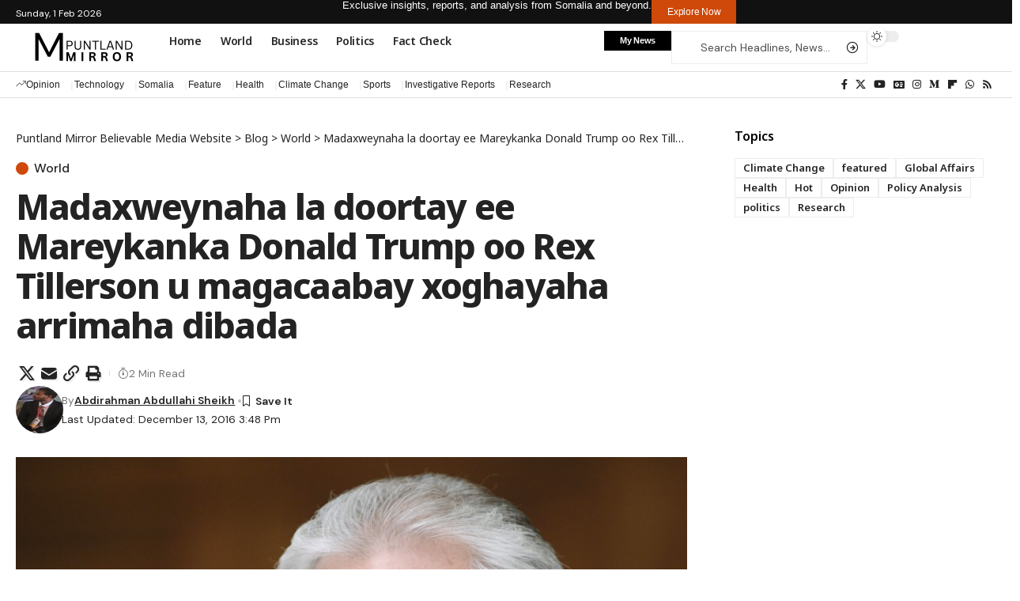

--- FILE ---
content_type: text/html; charset=UTF-8
request_url: https://puntlandmirror.net/madaxweynaha-la-doortay-ee-mareykanka-donald-trump-oo-rex-tillerson-u-magacaabay-xoghayaha-arrimaha-dibada/
body_size: 25049
content:
<!DOCTYPE html>
<html lang="en-US">
<head>
    <meta charset="UTF-8" />
    <meta http-equiv="X-UA-Compatible" content="IE=edge" />
	<meta name="viewport" content="width=device-width, initial-scale=1.0" />
    <link rel="profile" href="https://gmpg.org/xfn/11" />
	<meta name='robots' content='index, follow, max-image-preview:large, max-snippet:-1, max-video-preview:-1' />

	<!-- This site is optimized with the Yoast SEO plugin v24.8.1 - https://yoast.com/wordpress/plugins/seo/ -->
	<title>Madaxweynaha la doortay ee Mareykanka Donald Trump oo Rex Tillerson u magacaabay xoghayaha arrimaha dibada - Puntland Mirror Believable Media Website</title>
	<link rel="preconnect" href="https://fonts.gstatic.com" crossorigin><link rel="preload" as="style" onload="this.onload=null;this.rel='stylesheet'" id="rb-preload-gfonts" href="https://fonts.googleapis.com/css?family=DM+Sans%3A300%2C400%2C500%2C600%2C700%2C800%2C900%2C100italic%2C200italic%2C300italic%2C400italic%2C500italic%2C600italic%2C700italic%2C800italic%2C900italic%7CNoto+Sans%3A800%2C700%2C600%2C400%2C700italic%2C500&amp;display=swap" crossorigin><noscript><link rel="stylesheet" href="https://fonts.googleapis.com/css?family=DM+Sans%3A300%2C400%2C500%2C600%2C700%2C800%2C900%2C100italic%2C200italic%2C300italic%2C400italic%2C500italic%2C600italic%2C700italic%2C800italic%2C900italic%7CNoto+Sans%3A800%2C700%2C600%2C400%2C700italic%2C500&amp;display=swap"></noscript><link rel="canonical" href="https://puntlandmirror.net/madaxweynaha-la-doortay-ee-mareykanka-donald-trump-oo-rex-tillerson-u-magacaabay-xoghayaha-arrimaha-dibada/" />
	<meta property="og:locale" content="en_US" />
	<meta property="og:type" content="article" />
	<meta property="og:title" content="Madaxweynaha la doortay ee Mareykanka Donald Trump oo Rex Tillerson u magacaabay xoghayaha arrimaha dibada - Puntland Mirror Believable Media Website" />
	<meta property="og:description" content="Washington-(Puntland Mirror) Madaxweynaha la doortay ee Mareykanka Donald Trump ayaa maanta oo Talaado ah si rasmiya ugu dhawaaqay Rex Tillerson in uu u magacaabay xoghayaha arrimaha dibada Mareykanka. “Mintidnimadiisa, khibradiisa ballaaran iyo fahamkiisa qotoda dheer ee ku aadan siyaasadda arrimaha dibada ayaa keentay in aan u doorano xoghayaha arrimaha dibada,” Donald Trump ayaa sidaa ku [&hellip;]" />
	<meta property="og:url" content="https://puntlandmirror.net/madaxweynaha-la-doortay-ee-mareykanka-donald-trump-oo-rex-tillerson-u-magacaabay-xoghayaha-arrimaha-dibada/" />
	<meta property="og:site_name" content="Puntland Mirror Believable Media Website" />
	<meta property="article:publisher" content="https://www.facebook.com/puntlandmirror/" />
	<meta property="article:published_time" content="2016-12-13T15:39:03+00:00" />
	<meta property="article:modified_time" content="2016-12-13T15:48:21+00:00" />
	<meta property="og:image" content="https://puntlandmirror.net/wp-content/uploads/2016/12/exxon-mobil-chairman-ceo-rex-tillerson.jpg" />
	<meta property="og:image:width" content="950" />
	<meta property="og:image:height" content="750" />
	<meta property="og:image:type" content="image/jpeg" />
	<meta name="author" content="Abdirahman Abdullahi Sheikh" />
	<meta name="twitter:card" content="summary_large_image" />
	<meta name="twitter:creator" content="@Puntlandmirror" />
	<meta name="twitter:site" content="@Puntlandmirror" />
	<script type="application/ld+json" class="yoast-schema-graph">{"@context":"https://schema.org","@graph":[{"@type":"Article","@id":"https://puntlandmirror.net/madaxweynaha-la-doortay-ee-mareykanka-donald-trump-oo-rex-tillerson-u-magacaabay-xoghayaha-arrimaha-dibada/#article","isPartOf":{"@id":"https://puntlandmirror.net/madaxweynaha-la-doortay-ee-mareykanka-donald-trump-oo-rex-tillerson-u-magacaabay-xoghayaha-arrimaha-dibada/"},"author":{"name":"Abdirahman Abdullahi Sheikh","@id":"https://puntlandmirror.net/#/schema/person/ebddaf64e587fc39abff4d44ea935bdd"},"headline":"Madaxweynaha la doortay ee Mareykanka Donald Trump oo Rex Tillerson u magacaabay xoghayaha arrimaha dibada","datePublished":"2016-12-13T15:39:03+00:00","dateModified":"2016-12-13T15:48:21+00:00","mainEntityOfPage":{"@id":"https://puntlandmirror.net/madaxweynaha-la-doortay-ee-mareykanka-donald-trump-oo-rex-tillerson-u-magacaabay-xoghayaha-arrimaha-dibada/"},"wordCount":235,"commentCount":0,"publisher":{"@id":"https://puntlandmirror.net/#organization"},"image":{"@id":"https://puntlandmirror.net/madaxweynaha-la-doortay-ee-mareykanka-donald-trump-oo-rex-tillerson-u-magacaabay-xoghayaha-arrimaha-dibada/#primaryimage"},"thumbnailUrl":"https://puntlandmirror.net/wp-content/uploads/2016/12/exxon-mobil-chairman-ceo-rex-tillerson.jpg","articleSection":["World"],"inLanguage":"en-US","potentialAction":[{"@type":"CommentAction","name":"Comment","target":["https://puntlandmirror.net/madaxweynaha-la-doortay-ee-mareykanka-donald-trump-oo-rex-tillerson-u-magacaabay-xoghayaha-arrimaha-dibada/#respond"]}]},{"@type":"WebPage","@id":"https://puntlandmirror.net/madaxweynaha-la-doortay-ee-mareykanka-donald-trump-oo-rex-tillerson-u-magacaabay-xoghayaha-arrimaha-dibada/","url":"https://puntlandmirror.net/madaxweynaha-la-doortay-ee-mareykanka-donald-trump-oo-rex-tillerson-u-magacaabay-xoghayaha-arrimaha-dibada/","name":"Madaxweynaha la doortay ee Mareykanka Donald Trump oo Rex Tillerson u magacaabay xoghayaha arrimaha dibada - Puntland Mirror Believable Media Website","isPartOf":{"@id":"https://puntlandmirror.net/#website"},"primaryImageOfPage":{"@id":"https://puntlandmirror.net/madaxweynaha-la-doortay-ee-mareykanka-donald-trump-oo-rex-tillerson-u-magacaabay-xoghayaha-arrimaha-dibada/#primaryimage"},"image":{"@id":"https://puntlandmirror.net/madaxweynaha-la-doortay-ee-mareykanka-donald-trump-oo-rex-tillerson-u-magacaabay-xoghayaha-arrimaha-dibada/#primaryimage"},"thumbnailUrl":"https://puntlandmirror.net/wp-content/uploads/2016/12/exxon-mobil-chairman-ceo-rex-tillerson.jpg","datePublished":"2016-12-13T15:39:03+00:00","dateModified":"2016-12-13T15:48:21+00:00","breadcrumb":{"@id":"https://puntlandmirror.net/madaxweynaha-la-doortay-ee-mareykanka-donald-trump-oo-rex-tillerson-u-magacaabay-xoghayaha-arrimaha-dibada/#breadcrumb"},"inLanguage":"en-US","potentialAction":[{"@type":"ReadAction","target":["https://puntlandmirror.net/madaxweynaha-la-doortay-ee-mareykanka-donald-trump-oo-rex-tillerson-u-magacaabay-xoghayaha-arrimaha-dibada/"]}]},{"@type":"ImageObject","inLanguage":"en-US","@id":"https://puntlandmirror.net/madaxweynaha-la-doortay-ee-mareykanka-donald-trump-oo-rex-tillerson-u-magacaabay-xoghayaha-arrimaha-dibada/#primaryimage","url":"https://puntlandmirror.net/wp-content/uploads/2016/12/exxon-mobil-chairman-ceo-rex-tillerson.jpg","contentUrl":"https://puntlandmirror.net/wp-content/uploads/2016/12/exxon-mobil-chairman-ceo-rex-tillerson.jpg","width":950,"height":750},{"@type":"BreadcrumbList","@id":"https://puntlandmirror.net/madaxweynaha-la-doortay-ee-mareykanka-donald-trump-oo-rex-tillerson-u-magacaabay-xoghayaha-arrimaha-dibada/#breadcrumb","itemListElement":[{"@type":"ListItem","position":1,"name":"Home","item":"https://puntlandmirror.net/"},{"@type":"ListItem","position":2,"name":"Blog","item":"https://puntlandmirror.net/blog-2/"},{"@type":"ListItem","position":3,"name":"Madaxweynaha la doortay ee Mareykanka Donald Trump oo Rex Tillerson u magacaabay xoghayaha arrimaha dibada"}]},{"@type":"WebSite","@id":"https://puntlandmirror.net/#website","url":"https://puntlandmirror.net/","name":"Puntland Mirror Believable Media Website","description":"Puntland Mirror","publisher":{"@id":"https://puntlandmirror.net/#organization"},"potentialAction":[{"@type":"SearchAction","target":{"@type":"EntryPoint","urlTemplate":"https://puntlandmirror.net/?s={search_term_string}"},"query-input":{"@type":"PropertyValueSpecification","valueRequired":true,"valueName":"search_term_string"}}],"inLanguage":"en-US"},{"@type":"Organization","@id":"https://puntlandmirror.net/#organization","name":"puntland mirror","url":"https://puntlandmirror.net/","logo":{"@type":"ImageObject","inLanguage":"en-US","@id":"https://puntlandmirror.net/#/schema/logo/image/","url":"https://puntlandmirror.net/wp-content/uploads/2024/04/cropped-Untitled-300-x-200-px.png","contentUrl":"https://puntlandmirror.net/wp-content/uploads/2024/04/cropped-Untitled-300-x-200-px.png","width":192,"height":73,"caption":"puntland mirror"},"image":{"@id":"https://puntlandmirror.net/#/schema/logo/image/"},"sameAs":["https://www.facebook.com/puntlandmirror/","https://x.com/Puntlandmirror"]},{"@type":"Person","@id":"https://puntlandmirror.net/#/schema/person/ebddaf64e587fc39abff4d44ea935bdd","name":"Abdirahman Abdullahi Sheikh","image":{"@type":"ImageObject","inLanguage":"en-US","@id":"https://puntlandmirror.net/#/schema/person/image/","url":"https://secure.gravatar.com/avatar/7e85193bc2564d7fc40749d688084225cda312c40dca2b1ac269a1233147aeeb?s=96&d=mm&r=g","contentUrl":"https://secure.gravatar.com/avatar/7e85193bc2564d7fc40749d688084225cda312c40dca2b1ac269a1233147aeeb?s=96&d=mm&r=g","caption":"Abdirahman Abdullahi Sheikh"},"description":"Senior foreign news editor at Puntland Mirror. Expertise in writing military reports, geopolitics, and crime reports. Sheikh holds a bachelor of economic management and sciences and a master's degree in international relationship from International Islamic University Malaysia (IIUM).You can reach him on: abdirahman.abdullahi91@gmail.com","sameAs":["http://www.puntlandmirror.net"],"url":"https://puntlandmirror.net/author/abdirahman/"}]}</script>
	<!-- / Yoast SEO plugin. -->


<link rel="alternate" type="application/rss+xml" title="Puntland Mirror Believable Media Website &raquo; Feed" href="https://puntlandmirror.net/feed/" />
<link rel="alternate" type="application/rss+xml" title="Puntland Mirror Believable Media Website &raquo; Comments Feed" href="https://puntlandmirror.net/comments/feed/" />
<script id="wpp-js" src="https://puntlandmirror.net/wp-content/plugins/wordpress-popular-posts/assets/js/wpp.min.js?ver=7.3.0" data-sampling="0" data-sampling-rate="100" data-api-url="https://puntlandmirror.net/wp-json/wordpress-popular-posts" data-post-id="7457" data-token="5cc16e87c5" data-lang="0" data-debug="0"></script>
<meta name="description" content="[caption id="attachment_7458" align="alignnone" width="950"] Rex Tillerson ayaa ahaa maamulaha guud ee shirkada shidaalka iyo gaaska ee Exxon-Mobil oo Mareykanka laga leeyahay. [Sawirka: Archive][/caption]Washington-(Puntland Mirror) Madaxweynaha la doortay ee Mareykanka Donald Trump ayaa maanta oo Talaado ah si rasmiya ugu dhawaaqay Rex Tillerson in uu u magacaabay xoghayaha arrimaha dibada Mareykanka. “Mintidnimadiisa, khibradiisa"><link rel="alternate" type="application/rss+xml" title="Puntland Mirror Believable Media Website &raquo; Madaxweynaha la doortay ee Mareykanka Donald Trump oo Rex Tillerson u magacaabay xoghayaha arrimaha dibada Comments Feed" href="https://puntlandmirror.net/madaxweynaha-la-doortay-ee-mareykanka-donald-trump-oo-rex-tillerson-u-magacaabay-xoghayaha-arrimaha-dibada/feed/" />
<link rel="alternate" title="oEmbed (JSON)" type="application/json+oembed" href="https://puntlandmirror.net/wp-json/oembed/1.0/embed?url=https%3A%2F%2Fpuntlandmirror.net%2Fmadaxweynaha-la-doortay-ee-mareykanka-donald-trump-oo-rex-tillerson-u-magacaabay-xoghayaha-arrimaha-dibada%2F" />
<link rel="alternate" title="oEmbed (XML)" type="text/xml+oembed" href="https://puntlandmirror.net/wp-json/oembed/1.0/embed?url=https%3A%2F%2Fpuntlandmirror.net%2Fmadaxweynaha-la-doortay-ee-mareykanka-donald-trump-oo-rex-tillerson-u-magacaabay-xoghayaha-arrimaha-dibada%2F&#038;format=xml" />
			<link rel="pingback" href="https://puntlandmirror.net/xmlrpc.php"/>
		<script type="application/ld+json">{
    "@context": "https://schema.org",
    "@type": "Organization",
    "legalName": "Puntland Mirror Believable Media Website",
    "url": "https://puntlandmirror.net/",
    "logo": "http://puntlandmirror.net/wp-content/uploads/2018/03/cropped-Logo-project.png",
    "sameAs": [
        "https://www.facebook.com/puntlandmirror",
        "https://x.com/Puntlandmirror"
    ]
}</script>
<style id='wp-img-auto-sizes-contain-inline-css'>
img:is([sizes=auto i],[sizes^="auto," i]){contain-intrinsic-size:3000px 1500px}
/*# sourceURL=wp-img-auto-sizes-contain-inline-css */
</style>
<style id='wp-emoji-styles-inline-css'>

	img.wp-smiley, img.emoji {
		display: inline !important;
		border: none !important;
		box-shadow: none !important;
		height: 1em !important;
		width: 1em !important;
		margin: 0 0.07em !important;
		vertical-align: -0.1em !important;
		background: none !important;
		padding: 0 !important;
	}
/*# sourceURL=wp-emoji-styles-inline-css */
</style>
<link rel='stylesheet' id='wp-block-library-css' href='https://puntlandmirror.net/wp-includes/css/dist/block-library/style.min.css?ver=6.9' media='all' />
<style id='global-styles-inline-css'>
:root{--wp--preset--aspect-ratio--square: 1;--wp--preset--aspect-ratio--4-3: 4/3;--wp--preset--aspect-ratio--3-4: 3/4;--wp--preset--aspect-ratio--3-2: 3/2;--wp--preset--aspect-ratio--2-3: 2/3;--wp--preset--aspect-ratio--16-9: 16/9;--wp--preset--aspect-ratio--9-16: 9/16;--wp--preset--color--black: #000000;--wp--preset--color--cyan-bluish-gray: #abb8c3;--wp--preset--color--white: #ffffff;--wp--preset--color--pale-pink: #f78da7;--wp--preset--color--vivid-red: #cf2e2e;--wp--preset--color--luminous-vivid-orange: #ff6900;--wp--preset--color--luminous-vivid-amber: #fcb900;--wp--preset--color--light-green-cyan: #7bdcb5;--wp--preset--color--vivid-green-cyan: #00d084;--wp--preset--color--pale-cyan-blue: #8ed1fc;--wp--preset--color--vivid-cyan-blue: #0693e3;--wp--preset--color--vivid-purple: #9b51e0;--wp--preset--gradient--vivid-cyan-blue-to-vivid-purple: linear-gradient(135deg,rgb(6,147,227) 0%,rgb(155,81,224) 100%);--wp--preset--gradient--light-green-cyan-to-vivid-green-cyan: linear-gradient(135deg,rgb(122,220,180) 0%,rgb(0,208,130) 100%);--wp--preset--gradient--luminous-vivid-amber-to-luminous-vivid-orange: linear-gradient(135deg,rgb(252,185,0) 0%,rgb(255,105,0) 100%);--wp--preset--gradient--luminous-vivid-orange-to-vivid-red: linear-gradient(135deg,rgb(255,105,0) 0%,rgb(207,46,46) 100%);--wp--preset--gradient--very-light-gray-to-cyan-bluish-gray: linear-gradient(135deg,rgb(238,238,238) 0%,rgb(169,184,195) 100%);--wp--preset--gradient--cool-to-warm-spectrum: linear-gradient(135deg,rgb(74,234,220) 0%,rgb(151,120,209) 20%,rgb(207,42,186) 40%,rgb(238,44,130) 60%,rgb(251,105,98) 80%,rgb(254,248,76) 100%);--wp--preset--gradient--blush-light-purple: linear-gradient(135deg,rgb(255,206,236) 0%,rgb(152,150,240) 100%);--wp--preset--gradient--blush-bordeaux: linear-gradient(135deg,rgb(254,205,165) 0%,rgb(254,45,45) 50%,rgb(107,0,62) 100%);--wp--preset--gradient--luminous-dusk: linear-gradient(135deg,rgb(255,203,112) 0%,rgb(199,81,192) 50%,rgb(65,88,208) 100%);--wp--preset--gradient--pale-ocean: linear-gradient(135deg,rgb(255,245,203) 0%,rgb(182,227,212) 50%,rgb(51,167,181) 100%);--wp--preset--gradient--electric-grass: linear-gradient(135deg,rgb(202,248,128) 0%,rgb(113,206,126) 100%);--wp--preset--gradient--midnight: linear-gradient(135deg,rgb(2,3,129) 0%,rgb(40,116,252) 100%);--wp--preset--font-size--small: 13px;--wp--preset--font-size--medium: 20px;--wp--preset--font-size--large: 36px;--wp--preset--font-size--x-large: 42px;--wp--preset--spacing--20: 0.44rem;--wp--preset--spacing--30: 0.67rem;--wp--preset--spacing--40: 1rem;--wp--preset--spacing--50: 1.5rem;--wp--preset--spacing--60: 2.25rem;--wp--preset--spacing--70: 3.38rem;--wp--preset--spacing--80: 5.06rem;--wp--preset--shadow--natural: 6px 6px 9px rgba(0, 0, 0, 0.2);--wp--preset--shadow--deep: 12px 12px 50px rgba(0, 0, 0, 0.4);--wp--preset--shadow--sharp: 6px 6px 0px rgba(0, 0, 0, 0.2);--wp--preset--shadow--outlined: 6px 6px 0px -3px rgb(255, 255, 255), 6px 6px rgb(0, 0, 0);--wp--preset--shadow--crisp: 6px 6px 0px rgb(0, 0, 0);}:where(.is-layout-flex){gap: 0.5em;}:where(.is-layout-grid){gap: 0.5em;}body .is-layout-flex{display: flex;}.is-layout-flex{flex-wrap: wrap;align-items: center;}.is-layout-flex > :is(*, div){margin: 0;}body .is-layout-grid{display: grid;}.is-layout-grid > :is(*, div){margin: 0;}:where(.wp-block-columns.is-layout-flex){gap: 2em;}:where(.wp-block-columns.is-layout-grid){gap: 2em;}:where(.wp-block-post-template.is-layout-flex){gap: 1.25em;}:where(.wp-block-post-template.is-layout-grid){gap: 1.25em;}.has-black-color{color: var(--wp--preset--color--black) !important;}.has-cyan-bluish-gray-color{color: var(--wp--preset--color--cyan-bluish-gray) !important;}.has-white-color{color: var(--wp--preset--color--white) !important;}.has-pale-pink-color{color: var(--wp--preset--color--pale-pink) !important;}.has-vivid-red-color{color: var(--wp--preset--color--vivid-red) !important;}.has-luminous-vivid-orange-color{color: var(--wp--preset--color--luminous-vivid-orange) !important;}.has-luminous-vivid-amber-color{color: var(--wp--preset--color--luminous-vivid-amber) !important;}.has-light-green-cyan-color{color: var(--wp--preset--color--light-green-cyan) !important;}.has-vivid-green-cyan-color{color: var(--wp--preset--color--vivid-green-cyan) !important;}.has-pale-cyan-blue-color{color: var(--wp--preset--color--pale-cyan-blue) !important;}.has-vivid-cyan-blue-color{color: var(--wp--preset--color--vivid-cyan-blue) !important;}.has-vivid-purple-color{color: var(--wp--preset--color--vivid-purple) !important;}.has-black-background-color{background-color: var(--wp--preset--color--black) !important;}.has-cyan-bluish-gray-background-color{background-color: var(--wp--preset--color--cyan-bluish-gray) !important;}.has-white-background-color{background-color: var(--wp--preset--color--white) !important;}.has-pale-pink-background-color{background-color: var(--wp--preset--color--pale-pink) !important;}.has-vivid-red-background-color{background-color: var(--wp--preset--color--vivid-red) !important;}.has-luminous-vivid-orange-background-color{background-color: var(--wp--preset--color--luminous-vivid-orange) !important;}.has-luminous-vivid-amber-background-color{background-color: var(--wp--preset--color--luminous-vivid-amber) !important;}.has-light-green-cyan-background-color{background-color: var(--wp--preset--color--light-green-cyan) !important;}.has-vivid-green-cyan-background-color{background-color: var(--wp--preset--color--vivid-green-cyan) !important;}.has-pale-cyan-blue-background-color{background-color: var(--wp--preset--color--pale-cyan-blue) !important;}.has-vivid-cyan-blue-background-color{background-color: var(--wp--preset--color--vivid-cyan-blue) !important;}.has-vivid-purple-background-color{background-color: var(--wp--preset--color--vivid-purple) !important;}.has-black-border-color{border-color: var(--wp--preset--color--black) !important;}.has-cyan-bluish-gray-border-color{border-color: var(--wp--preset--color--cyan-bluish-gray) !important;}.has-white-border-color{border-color: var(--wp--preset--color--white) !important;}.has-pale-pink-border-color{border-color: var(--wp--preset--color--pale-pink) !important;}.has-vivid-red-border-color{border-color: var(--wp--preset--color--vivid-red) !important;}.has-luminous-vivid-orange-border-color{border-color: var(--wp--preset--color--luminous-vivid-orange) !important;}.has-luminous-vivid-amber-border-color{border-color: var(--wp--preset--color--luminous-vivid-amber) !important;}.has-light-green-cyan-border-color{border-color: var(--wp--preset--color--light-green-cyan) !important;}.has-vivid-green-cyan-border-color{border-color: var(--wp--preset--color--vivid-green-cyan) !important;}.has-pale-cyan-blue-border-color{border-color: var(--wp--preset--color--pale-cyan-blue) !important;}.has-vivid-cyan-blue-border-color{border-color: var(--wp--preset--color--vivid-cyan-blue) !important;}.has-vivid-purple-border-color{border-color: var(--wp--preset--color--vivid-purple) !important;}.has-vivid-cyan-blue-to-vivid-purple-gradient-background{background: var(--wp--preset--gradient--vivid-cyan-blue-to-vivid-purple) !important;}.has-light-green-cyan-to-vivid-green-cyan-gradient-background{background: var(--wp--preset--gradient--light-green-cyan-to-vivid-green-cyan) !important;}.has-luminous-vivid-amber-to-luminous-vivid-orange-gradient-background{background: var(--wp--preset--gradient--luminous-vivid-amber-to-luminous-vivid-orange) !important;}.has-luminous-vivid-orange-to-vivid-red-gradient-background{background: var(--wp--preset--gradient--luminous-vivid-orange-to-vivid-red) !important;}.has-very-light-gray-to-cyan-bluish-gray-gradient-background{background: var(--wp--preset--gradient--very-light-gray-to-cyan-bluish-gray) !important;}.has-cool-to-warm-spectrum-gradient-background{background: var(--wp--preset--gradient--cool-to-warm-spectrum) !important;}.has-blush-light-purple-gradient-background{background: var(--wp--preset--gradient--blush-light-purple) !important;}.has-blush-bordeaux-gradient-background{background: var(--wp--preset--gradient--blush-bordeaux) !important;}.has-luminous-dusk-gradient-background{background: var(--wp--preset--gradient--luminous-dusk) !important;}.has-pale-ocean-gradient-background{background: var(--wp--preset--gradient--pale-ocean) !important;}.has-electric-grass-gradient-background{background: var(--wp--preset--gradient--electric-grass) !important;}.has-midnight-gradient-background{background: var(--wp--preset--gradient--midnight) !important;}.has-small-font-size{font-size: var(--wp--preset--font-size--small) !important;}.has-medium-font-size{font-size: var(--wp--preset--font-size--medium) !important;}.has-large-font-size{font-size: var(--wp--preset--font-size--large) !important;}.has-x-large-font-size{font-size: var(--wp--preset--font-size--x-large) !important;}
/*# sourceURL=global-styles-inline-css */
</style>

<style id='classic-theme-styles-inline-css'>
/*! This file is auto-generated */
.wp-block-button__link{color:#fff;background-color:#32373c;border-radius:9999px;box-shadow:none;text-decoration:none;padding:calc(.667em + 2px) calc(1.333em + 2px);font-size:1.125em}.wp-block-file__button{background:#32373c;color:#fff;text-decoration:none}
/*# sourceURL=/wp-includes/css/classic-themes.min.css */
</style>
<link rel='stylesheet' id='awsm-ead-public-css' href='https://puntlandmirror.net/wp-content/plugins/embed-any-document/css/embed-public.min.css?ver=2.7.6' media='all' />
<link rel='stylesheet' id='foxiz-elements-css' href='https://puntlandmirror.net/wp-content/plugins/foxiz-core/lib/foxiz-elements/public/style.css?ver=2.0' media='all' />
<link rel='stylesheet' id='wordpress-popular-posts-css-css' href='https://puntlandmirror.net/wp-content/plugins/wordpress-popular-posts/assets/css/wpp.css?ver=7.3.0' media='all' />
<link rel='stylesheet' id='elementor-frontend-css' href='https://puntlandmirror.net/wp-content/plugins/elementor/assets/css/frontend.min.css?ver=3.32.3' media='all' />
<link rel='stylesheet' id='elementor-post-26162-css' href='https://puntlandmirror.net/wp-content/uploads/elementor/css/post-26162.css?ver=1764750560' media='all' />
<link rel='stylesheet' id='elementor-post-26269-css' href='https://puntlandmirror.net/wp-content/uploads/elementor/css/post-26269.css?ver=1764750565' media='all' />
<link rel='stylesheet' id='elementor-post-1954-css' href='https://puntlandmirror.net/wp-content/uploads/elementor/css/post-1954.css?ver=1764750560' media='all' />
<link rel='stylesheet' id='elementor-post-26263-css' href='https://puntlandmirror.net/wp-content/uploads/elementor/css/post-26263.css?ver=1764750560' media='all' />

<link rel='stylesheet' id='foxiz-main-css' href='https://puntlandmirror.net/wp-content/themes/foxiz/assets/css/main.css?ver=2.5.7' media='all' />
<style id='foxiz-main-inline-css'>
:root {--body-family:DM Sans, Arial, Helvetica, sans-serif;--body-fweight:400;--body-fcolor:#232323;--body-fsize:16px;--h1-family:Noto Sans, Arial, Helvetica, sans-serif;--h1-fweight:800;--h1-fsize:40px;--h1-fspace:-0.02500em;--h1-fheight:1.125;--h2-family:Noto Sans, Arial, Helvetica, sans-serif;--h2-fweight:700;--h2-fsize:35px;--h2-fspace:-0.03429em;--h2-fheight:1.257;--h3-family:Noto Sans, Arial, Helvetica, sans-serif;--h3-fweight:700;--h3-fsize:20px;--h3-fspace:-0.02500em;--h3-fheight:1.400;--h4-family:Noto Sans, Arial, Helvetica, sans-serif;--h4-fweight:700;--h4-fsize:18px;--h4-fheight:1.444;--h5-family:Noto Sans, Arial, Helvetica, sans-serif;--h5-fweight:700;--h5-fsize:16px;--h5-fheight:1.438;--h6-family:Noto Sans, Arial, Helvetica, sans-serif;--h6-fweight:600;--h6-fsize:14px;--h6-fheight:1.429;--cat-family:DM Sans, Arial, Helvetica, sans-serif;--cat-fweight:500;--cat-transform:none;--cat-fsize:12px;--cat-fspace:0.00000em;--meta-family:DM Sans;--meta-fweight:400;--meta-transform:capitalize;--meta-fcolor:#777777;--meta-fsize:12px;--meta-fspace:0.00000em;--meta-b-family:DM Sans;--meta-b-fweight:600;--meta-b-transform:capitalize;--meta-b-fcolor:#232323;--meta-b-fspace:0px;--input-family:DM Sans;--input-fweight:400;--input-fsize:14px;--btn-family:Noto Sans;--btn-fweight:600;--btn-fsize:13px;--btn-fspace:-0.02308em;--menu-family:Noto Sans, Arial, Helvetica, sans-serif;--menu-fweight:600;--menu-fsize:14px;--submenu-family:Noto Sans, Arial, Helvetica, sans-serif;--submenu-fweight:400;--submenu-fsize:13px;--dwidgets-family:Noto Sans;--dwidgets-fweight:600;--headline-family:Noto Sans;--headline-fweight:800;--headline-fsize:50px;--headline-fspace:-0.04000em;--tagline-family:DM Sans;--tagline-fweight:400;--tagline-fsize:18px;--tagline-fspace:-0.00222em;--tagline-fheight:1.333;--heading-family:Noto Sans;--heading-fweight:600;--subheading-family:DM Sans;--subheading-fweight:400;--subheading-fsize:14px;--quote-family:Noto Sans;--quote-fweight:700;--quote-fstyle:italic;--quote-fspace:-1.5px;--bcrumb-family:Noto Sans;--bcrumb-fweight:400;--bcrumb-fsize:14px;--readmore-fsize : 12px;--excerpt-fsize : 15px;--headline-s-fsize : 45px;--tagline-s-fsize : 18px;--bookmark-fsize : 11px;}@media (max-width: 1024px) {body {--body-fsize : 15px;--h1-fsize : 35px;--h2-fsize : 27px;--h3-fsize : 18px;--h4-fsize : 17px;--h5-fsize : 15px;--h6-fsize : 13px;--cat-fsize : 12px;--meta-fsize : 11px;--readmore-fsize : 10px;--btn-fsize : 12px;--bcrumb-fsize : 13px;--excerpt-fsize : 14px;--headline-fsize : 35px;--headline-s-fsize : 35px;--tagline-fsize : 16px;--tagline-s-fsize : 16px;--bookmark-fsize : 11px;}}@media (max-width: 767px) {body {--body-fsize : 15px;--h1-fsize : 27px;--h2-fsize : 24px;--h3-fsize : 17px;--h4-fsize : 16px;--h5-fsize : 15px;--h6-fsize : 13px;--cat-fsize : 11px;--meta-fsize : 11px;--readmore-fsize : 10px;--btn-fsize : 11px;--bcrumb-fsize : 13px;--excerpt-fsize : 13px;--headline-fsize : 27px;--headline-s-fsize : 27px;--tagline-fsize : 15px;--tagline-s-fsize : 15px;--bookmark-fsize : 10px;}}:root {--g-color :#ce490a;--g-color-90 :#ce490ae6;--review-color :#ffad21;--live-color :#ff1e1e;--video-color :#000000;--excerpt-color :#555555;--indicator-bg-from :#ffad21;--indicator-bg-to :#43b2db;--indicator-height :2px;}[data-theme="dark"], .light-scheme {--solid-white :#080808;--excerpt-color :#eeeeee;--meta-fcolor :#dddddd;--meta-b-fcolor :#ffffff;--live-color :#ff5353;}[data-theme="dark"].is-hd-4 {--nav-bg: #191c20;--nav-bg-from: #191c20;--nav-bg-to: #191c20;}[data-theme="dark"].is-hd-5, [data-theme="dark"].is-hd-5:not(.sticky-on) {--nav-bg: #191c20;--nav-bg-from: #191c20;--nav-bg-to: #191c20;}:root {--topad-spacing :15px;--round-3 :0px;--round-5 :0px;--round-7 :0px;--hyperlink-line-color :var(--g-color);--mlogo-height :38px;--single-category-fsize :16px;--heading-color :#000000;--heading-sub-color :#000000;--rb-width : 1400px;--rb-small-width : 938px;--rb-s-width : 1280px;--s-content-width : 760px;--max-width-wo-sb : 840px;--s10-feat-ratio :45%;--s11-feat-ratio :45%;--login-popup-w : 350px;}[data-theme="dark"], .light-scheme {--heading-color :#ffffff;--heading-sub-color :#ffffff; }.p-readmore { font-family:Noto Sans;font-weight:600;}.mobile-menu > li > a  { font-family:Noto Sans, Arial, Helvetica, sans-serif;font-weight:400;font-size:13px;}.mobile-menu .sub-menu a, .logged-mobile-menu a { font-family:Noto Sans, Arial, Helvetica, sans-serif;font-weight:500;font-size:14px;}.mobile-qview a { font-family:Noto Sans, Arial, Helvetica, sans-serif;font-weight:500;font-size:14px;}.search-header:before { background-repeat : no-repeat;background-size : cover;background-image : url(https://export.themeruby.com/xfoxiz/presspulse/wp-content/uploads/sites/5/2024/07/banner.jpg);background-attachment : scroll;background-position : center center;}[data-theme="dark"] .search-header:before { background-repeat : no-repeat;background-size : cover;background-image : url(https://export.themeruby.com/xfoxiz/presspulse/wp-content/uploads/sites/5/2024/01/ds-bg.png);background-attachment : scroll;background-position : center center;}.footer-has-bg { background-color : #0000000a;}[data-theme="dark"] .footer-has-bg { background-color : #16181c;}#amp-mobile-version-switcher { display: none; }.search-icon-svg { -webkit-mask-image: url(https://export.themeruby.com/xfoxiz/presspulse/wp-content/uploads/sites/5/2024/07/search.svg);mask-image: url(https://export.themeruby.com/xfoxiz/presspulse/wp-content/uploads/sites/5/2024/07/search.svg); }.login-icon-svg { background-image: url(http://puntlandmirror.net/wp-content/uploads/2022/07/Punland-Mirror-Latest-1.png); background-size: cover; background-color: transparent; }.login-icon-svg, .rbi-user.wnav-icon { font-size: 24px;}@media (min-width: 1025px) { .grid-container > .sidebar-wrap { flex: 0 0 30%; width: 30%; } .grid-container > .s-ct { flex: 0 0 69.9%; width: 69.9%; } }@media (max-width: 767px) { .login-icon-svg, .rbi-user.wnav-icon { font-size: 20.4px;} }.live-tag:after { content: "Live: " }
/*# sourceURL=foxiz-main-inline-css */
</style>
<link rel='stylesheet' id='foxiz-print-css' href='https://puntlandmirror.net/wp-content/themes/foxiz/assets/css/print.css?ver=2.5.7' media='all' />
<link rel='stylesheet' id='foxiz-style-css' href='https://puntlandmirror.net/wp-content/themes/foxiz/style.css?ver=2.5.7' media='all' />
<link rel='stylesheet' id='elementor-gf-local-roboto-css' href='http://puntlandmirror.net/wp-content/uploads/elementor/google-fonts/css/roboto.css?ver=1743844400' media='all' />
<link rel='stylesheet' id='elementor-gf-local-robotoslab-css' href='http://puntlandmirror.net/wp-content/uploads/elementor/google-fonts/css/robotoslab.css?ver=1743844443' media='all' />
<link rel='stylesheet' id='elementor-gf-local-inter-css' href='http://puntlandmirror.net/wp-content/uploads/elementor/google-fonts/css/inter.css?ver=1743844481' media='all' />
<script src="https://puntlandmirror.net/wp-includes/js/jquery/jquery.min.js?ver=3.7.1" id="jquery-core-js"></script>
<script src="https://puntlandmirror.net/wp-includes/js/jquery/jquery-migrate.min.js?ver=3.4.1" id="jquery-migrate-js"></script>
<link rel="preload" href="https://puntlandmirror.net/wp-content/themes/foxiz/assets/fonts/icons.woff2?ver=2.5.0" as="font" type="font/woff2" crossorigin="anonymous"> <link rel="https://api.w.org/" href="https://puntlandmirror.net/wp-json/" /><link rel="alternate" title="JSON" type="application/json" href="https://puntlandmirror.net/wp-json/wp/v2/posts/7457" /><link rel="EditURI" type="application/rsd+xml" title="RSD" href="https://puntlandmirror.net/xmlrpc.php?rsd" />
<meta name="generator" content="WordPress 6.9" />
<link rel='shortlink' href='https://puntlandmirror.net/?p=7457' />
            <style id="wpp-loading-animation-styles">@-webkit-keyframes bgslide{from{background-position-x:0}to{background-position-x:-200%}}@keyframes bgslide{from{background-position-x:0}to{background-position-x:-200%}}.wpp-widget-block-placeholder,.wpp-shortcode-placeholder{margin:0 auto;width:60px;height:3px;background:#dd3737;background:linear-gradient(90deg,#dd3737 0%,#571313 10%,#dd3737 100%);background-size:200% auto;border-radius:3px;-webkit-animation:bgslide 1s infinite linear;animation:bgslide 1s infinite linear}</style>
            <meta name="generator" content="Elementor 3.32.3; features: e_font_icon_svg, additional_custom_breakpoints; settings: css_print_method-external, google_font-enabled, font_display-swap">
<script type="application/ld+json">{
    "@context": "https://schema.org",
    "@type": "WebSite",
    "@id": "https://puntlandmirror.net/#website",
    "url": "https://puntlandmirror.net/",
    "name": "Puntland Mirror Believable Media Website",
    "potentialAction": {
        "@type": "SearchAction",
        "target": "https://puntlandmirror.net/?s={search_term_string}",
        "query-input": "required name=search_term_string"
    }
}</script>
			<style>
				.e-con.e-parent:nth-of-type(n+4):not(.e-lazyloaded):not(.e-no-lazyload),
				.e-con.e-parent:nth-of-type(n+4):not(.e-lazyloaded):not(.e-no-lazyload) * {
					background-image: none !important;
				}
				@media screen and (max-height: 1024px) {
					.e-con.e-parent:nth-of-type(n+3):not(.e-lazyloaded):not(.e-no-lazyload),
					.e-con.e-parent:nth-of-type(n+3):not(.e-lazyloaded):not(.e-no-lazyload) * {
						background-image: none !important;
					}
				}
				@media screen and (max-height: 640px) {
					.e-con.e-parent:nth-of-type(n+2):not(.e-lazyloaded):not(.e-no-lazyload),
					.e-con.e-parent:nth-of-type(n+2):not(.e-lazyloaded):not(.e-no-lazyload) * {
						background-image: none !important;
					}
				}
			</style>
			<script type="application/ld+json">{
    "@context": "https://schema.org",
    "@type": "Article",
    "headline": "Madaxweynaha la doortay ee Mareykanka Donald Trump oo Rex Tillerson u magacaabay xoghayaha arrimaha dibada",
    "description": "[caption id=\"attachment_7458\" align=\"alignnone\" width=\"950\"] Rex Tillerson ayaa ahaa maamulaha guud ee shirkada shidaalka iyo gaaska ee Exxon-Mobil oo Mareykanka laga leeyahay. [Sawirka: Archive][/caption]Washington-(Puntland Mirror) Madaxweynaha la doortay ee Mareykanka Donald Trump ayaa maanta oo Talaado ah si rasmiya ugu dhawaaqay Rex Tillerson in uu u magacaabay xoghayaha arrimaha dibada Mareykanka. \u201cMintidnimadiisa, khibradiisa",
    "mainEntityOfPage": {
        "@type": "WebPage",
        "@id": "https://puntlandmirror.net/madaxweynaha-la-doortay-ee-mareykanka-donald-trump-oo-rex-tillerson-u-magacaabay-xoghayaha-arrimaha-dibada/"
    },
    "author": {
        "@type": "Person",
        "name": "Abdirahman Abdullahi Sheikh",
        "url": "http://www.puntlandmirror.net"
    },
    "publisher": {
        "@type": "Organization",
        "name": "Puntland Mirror Believable Media Website",
        "url": "https://puntlandmirror.net/",
        "logo": {
            "@type": "ImageObject",
            "url": "http://puntlandmirror.net/wp-content/uploads/2018/03/cropped-Logo-project.png"
        }
    },
    "dateModified": "2016-12-13T15:48:21+00:00",
    "datePublished": "2016-12-13T15:39:03+00:00",
    "image": {
        "@type": "ImageObject",
        "url": "https://puntlandmirror.net/wp-content/uploads/2016/12/exxon-mobil-chairman-ceo-rex-tillerson.jpg",
        "width": "950",
        "height": "750"
    },
    "commentCount": 0,
    "articleSection": [
        "World"
    ]
}</script>
<script type="application/ld+json">{"@context":"http://schema.org","@type":"BreadcrumbList","itemListElement":[{"@type":"ListItem","position":4,"item":{"@id":"https://puntlandmirror.net/madaxweynaha-la-doortay-ee-mareykanka-donald-trump-oo-rex-tillerson-u-magacaabay-xoghayaha-arrimaha-dibada/","name":"Madaxweynaha la doortay ee Mareykanka Donald Trump oo Rex Tillerson u magacaabay xoghayaha arrimaha dibada"}},{"@type":"ListItem","position":3,"item":{"@id":"https://puntlandmirror.net/category/world/","name":"World"}},{"@type":"ListItem","position":2,"item":{"@id":"https://puntlandmirror.net/blog-2/","name":"Blog"}},{"@type":"ListItem","position":1,"item":{"@id":"https://puntlandmirror.net","name":"Puntland Mirror Believable Media Website"}}]}</script>
<link rel="icon" href="https://puntlandmirror.net/wp-content/uploads/2022/02/cropped-M-1-2-32x32.png" sizes="32x32" />
<link rel="icon" href="https://puntlandmirror.net/wp-content/uploads/2022/02/cropped-M-1-2-192x192.png" sizes="192x192" />
<link rel="apple-touch-icon" href="https://puntlandmirror.net/wp-content/uploads/2022/02/cropped-M-1-2-180x180.png" />
<meta name="msapplication-TileImage" content="https://puntlandmirror.net/wp-content/uploads/2022/02/cropped-M-1-2-270x270.png" />
	<!-- Fonts Plugin CSS - https://fontsplugin.com/ -->
	<style>
			</style>
	<!-- Fonts Plugin CSS -->
	<link rel='stylesheet' id='widget-social-icons-css' href='https://puntlandmirror.net/wp-content/plugins/elementor/assets/css/widget-social-icons.min.css?ver=3.32.3' media='all' />
<link rel='stylesheet' id='e-apple-webkit-css' href='https://puntlandmirror.net/wp-content/plugins/elementor/assets/css/conditionals/apple-webkit.min.css?ver=3.32.3' media='all' />
</head>
<body class="wp-singular post-template-default single single-post postid-7457 single-format-standard wp-custom-logo wp-embed-responsive wp-theme-foxiz personalized-all elementor-default elementor-kit-26162 menu-ani-3 hover-ani-6 btn-ani-3 btn-transform-1 is-rm-simple lmeta-all loader-3 dark-sw-1 is-hd-rb_template is-standard-8 is-backtop none-m-backtop " data-theme="default">
		<script>
            (function () {
                const yesStorage = () => {
                    let storage;
                    try {
                        storage = window['localStorage'];
                        storage.setItem('__rbStorageSet', 'x');
                        storage.removeItem('__rbStorageSet');
                        return true;
                    } catch {
                        return false;
                    }
                };
                let currentMode = null;
                const darkModeID = 'RubyDarkMode';
				                currentMode = yesStorage() ? localStorage.getItem(darkModeID) || null : 'default';
                if (!currentMode) {
					                    currentMode = 'default';
                    yesStorage() && localStorage.setItem(darkModeID, 'default');
					                }
                document.body.setAttribute('data-theme', currentMode === 'dark' ? 'dark' : 'default');
				            })();
		</script>
		<div class="site-outer">
			<div id="site-header" class="header-wrap rb-section header-template">
					<div class="reading-indicator"><span id="reading-progress"></span></div>
					<div class="navbar-outer navbar-template-outer">
				<div id="header-template-holder"><div class="header-template-inner">		<div data-elementor-type="wp-post" data-elementor-id="1954" class="elementor elementor-1954">
				<div class="elementor-element elementor-element-c2b813e e-flex e-con-boxed e-con e-parent" data-id="c2b813e" data-element_type="container" data-settings="{&quot;background_background&quot;:&quot;classic&quot;}">
					<div class="e-con-inner">
		<div class="elementor-element elementor-element-77889e9 e-con-full e-flex e-con e-child" data-id="77889e9" data-element_type="container">
				<div class="elementor-element elementor-element-9cfab6a elementor-widget elementor-widget-foxiz-current-date" data-id="9cfab6a" data-element_type="widget" data-widget_type="foxiz-current-date.default">
				<div class="elementor-widget-container">
					<span class="current-date">Sunday, 1 Feb 2026</span>				</div>
				</div>
				</div>
		<div class="elementor-element elementor-element-470139e e-con-full e-flex e-con e-child" data-id="470139e" data-element_type="container">
				<div class="elementor-element elementor-element-e735c31 elementor-widget elementor-widget-text-editor" data-id="e735c31" data-element_type="widget" data-widget_type="text-editor.default">
				<div class="elementor-widget-container">
									<p>Exclusive insights, reports, and analysis from Somalia and beyond.</p>								</div>
				</div>
				<div class="elementor-element elementor-element-8b44a12 elementor-widget elementor-widget-button" data-id="8b44a12" data-element_type="widget" data-widget_type="button.default">
				<div class="elementor-widget-container">
									<div class="elementor-button-wrapper">
					<a class="elementor-button elementor-size-sm" role="button">
						<span class="elementor-button-content-wrapper">
									<span class="elementor-button-text">Explore Now</span>
					</span>
					</a>
				</div>
								</div>
				</div>
				</div>
					</div>
				</div>
		<div class="elementor-element elementor-element-9cd7605 e-section-sticky e-flex e-con-boxed e-con e-parent" data-id="9cd7605" data-element_type="container" data-settings="{&quot;header_sticky&quot;:&quot;section-sticky&quot;}">
					<div class="e-con-inner">
		<div class="elementor-element elementor-element-db581bf e-con-full e-flex e-con e-child" data-id="db581bf" data-element_type="container">
				<div class="elementor-element elementor-element-8068ba1 elementor-widget elementor-widget-foxiz-logo" data-id="8068ba1" data-element_type="widget" data-widget_type="foxiz-logo.default">
				<div class="elementor-widget-container">
							<div class="the-logo">
			<a href="https://puntlandmirror.net/">
									<img loading="eager" decoding="async" data-mode="default" width="364" height="120" src="http://puntlandmirror.net/wp-content/uploads/2022/07/Punland-Mirror-Latest.png" alt="Puntland Mirror Believable Media Website"/>
					<img loading="eager" decoding="async" data-mode="dark" width="364" height="120" src="http://puntlandmirror.net/wp-content/uploads/2022/07/Puntland-Mirror-Dark.png" alt=""/>
							</a>
					</div>
						</div>
				</div>
				<div class="elementor-element elementor-element-7dff991 is-divider-0 elementor-widget elementor-widget-foxiz-navigation" data-id="7dff991" data-element_type="widget" data-widget_type="foxiz-navigation.default">
				<div class="elementor-widget-container">
							<nav id="site-navigation" class="main-menu-wrap template-menu" aria-label="main menu">
			<ul id="menu-main" class="main-menu rb-menu large-menu" itemscope itemtype="https://www.schema.org/SiteNavigationElement"><li id="menu-item-26275" class="menu-item menu-item-type-post_type menu-item-object-page menu-item-home menu-item-26275"><a href="https://puntlandmirror.net/"><span>Home</span></a></li>
<li id="menu-item-26505" class="menu-item menu-item-type-taxonomy menu-item-object-category current-post-ancestor current-menu-parent current-post-parent menu-item-26505"><a href="https://puntlandmirror.net/category/world/"><span>World</span></a></li>
<li id="menu-item-26250" class="menu-item menu-item-type-taxonomy menu-item-object-category menu-item-26250"><a href="https://puntlandmirror.net/category/business/"><span>Business</span></a></li>
<li id="menu-item-26534" class="menu-item menu-item-type-taxonomy menu-item-object-category menu-item-26534"><a href="https://puntlandmirror.net/category/politics/"><span>Politics</span></a></li>
<li id="menu-item-26535" class="menu-item menu-item-type-taxonomy menu-item-object-category menu-item-26535"><a href="https://puntlandmirror.net/category/fact-check/"><span>Fact Check</span></a></li>
</ul>		</nav>
						</div>
				</div>
				</div>
		<div class="elementor-element elementor-element-e46df94 e-con-full e-flex e-con e-child" data-id="e46df94" data-element_type="container">
				<div class="elementor-element elementor-element-5e2fe87 elementor-widget elementor-widget-button" data-id="5e2fe87" data-element_type="widget" data-widget_type="button.default">
				<div class="elementor-widget-container">
									<div class="elementor-button-wrapper">
					<a class="elementor-button elementor-size-sm" role="button">
						<span class="elementor-button-content-wrapper">
									<span class="elementor-button-text">My News</span>
					</span>
					</a>
				</div>
								</div>
				</div>
				<div class="elementor-element elementor-element-307d0b5 elementor-widget elementor-widget-foxiz-search-icon" data-id="307d0b5" data-element_type="widget" data-widget_type="foxiz-search-icon.default">
				<div class="elementor-widget-container">
							<div class="header-search-form is-form-layout">
			<form method="get" action="https://puntlandmirror.net/" class="rb-search-form live-search-form"  data-search="post" data-limit="3" data-follow="0" data-tax="category" data-dsource="0"  data-ptype=""><div class="search-form-inner"><span class="search-icon"><span class="search-icon-svg"></span></span><span class="search-text"><input type="text" class="field" placeholder="Search Headlines, News..." value="" name="s"/></span><span class="rb-search-submit"><input type="submit" value="Search"/><i class="rbi rbi-cright" aria-hidden="true"></i></span><span class="live-search-animation rb-loader"></span></div><div class="live-search-response"></div></form>		</div>
						</div>
				</div>
				<div class="elementor-element elementor-element-abc2a26 elementor-widget elementor-widget-foxiz-dark-mode-toggle" data-id="abc2a26" data-element_type="widget" data-widget_type="foxiz-dark-mode-toggle.default">
				<div class="elementor-widget-container">
							<div class="dark-mode-toggle-wrap">
			<div class="dark-mode-toggle">
                <span class="dark-mode-slide">
                    <i class="dark-mode-slide-btn mode-icon-dark" data-title="Switch to Light"><svg class="svg-icon svg-mode-dark" aria-hidden="true" role="img" focusable="false" xmlns="http://www.w3.org/2000/svg" viewBox="0 0 512 512"><path fill="currentColor" d="M507.681,209.011c-1.297-6.991-7.324-12.111-14.433-12.262c-7.104-0.122-13.347,4.711-14.936,11.643 c-15.26,66.497-73.643,112.94-141.978,112.94c-80.321,0-145.667-65.346-145.667-145.666c0-68.335,46.443-126.718,112.942-141.976 c6.93-1.59,11.791-7.826,11.643-14.934c-0.149-7.108-5.269-13.136-12.259-14.434C287.546,1.454,271.735,0,256,0 C187.62,0,123.333,26.629,74.98,74.981C26.628,123.333,0,187.62,0,256s26.628,132.667,74.98,181.019 C123.333,485.371,187.62,512,256,512s132.667-26.629,181.02-74.981C485.372,388.667,512,324.38,512,256 C512,240.278,510.546,224.469,507.681,209.011z" /></svg></i>
                    <i class="dark-mode-slide-btn mode-icon-default" data-title="Switch to Dark"><svg class="svg-icon svg-mode-light" aria-hidden="true" role="img" focusable="false" xmlns="http://www.w3.org/2000/svg" viewBox="0 0 232.447 232.447"><path fill="currentColor" d="M116.211,194.8c-4.143,0-7.5,3.357-7.5,7.5v22.643c0,4.143,3.357,7.5,7.5,7.5s7.5-3.357,7.5-7.5V202.3 C123.711,198.157,120.354,194.8,116.211,194.8z" /><path fill="currentColor" d="M116.211,37.645c4.143,0,7.5-3.357,7.5-7.5V7.505c0-4.143-3.357-7.5-7.5-7.5s-7.5,3.357-7.5,7.5v22.641 C108.711,34.288,112.068,37.645,116.211,37.645z" /><path fill="currentColor" d="M50.054,171.78l-16.016,16.008c-2.93,2.929-2.931,7.677-0.003,10.606c1.465,1.466,3.385,2.198,5.305,2.198 c1.919,0,3.838-0.731,5.302-2.195l16.016-16.008c2.93-2.929,2.931-7.677,0.003-10.606C57.731,168.852,52.982,168.851,50.054,171.78 z" /><path fill="currentColor" d="M177.083,62.852c1.919,0,3.838-0.731,5.302-2.195L198.4,44.649c2.93-2.929,2.931-7.677,0.003-10.606 c-2.93-2.932-7.679-2.931-10.607-0.003l-16.016,16.008c-2.93,2.929-2.931,7.677-0.003,10.607 C173.243,62.12,175.163,62.852,177.083,62.852z" /><path fill="currentColor" d="M37.645,116.224c0-4.143-3.357-7.5-7.5-7.5H7.5c-4.143,0-7.5,3.357-7.5,7.5s3.357,7.5,7.5,7.5h22.645 C34.287,123.724,37.645,120.366,37.645,116.224z" /><path fill="currentColor" d="M224.947,108.724h-22.652c-4.143,0-7.5,3.357-7.5,7.5s3.357,7.5,7.5,7.5h22.652c4.143,0,7.5-3.357,7.5-7.5 S229.09,108.724,224.947,108.724z" /><path fill="currentColor" d="M50.052,60.655c1.465,1.465,3.384,2.197,5.304,2.197c1.919,0,3.839-0.732,5.303-2.196c2.93-2.929,2.93-7.678,0.001-10.606 L44.652,34.042c-2.93-2.93-7.679-2.929-10.606-0.001c-2.93,2.929-2.93,7.678-0.001,10.606L50.052,60.655z" /><path fill="currentColor" d="M182.395,171.782c-2.93-2.929-7.679-2.93-10.606-0.001c-2.93,2.929-2.93,7.678-0.001,10.607l16.007,16.008 c1.465,1.465,3.384,2.197,5.304,2.197c1.919,0,3.839-0.732,5.303-2.196c2.93-2.929,2.93-7.678,0.001-10.607L182.395,171.782z" /><path fill="currentColor" d="M116.22,48.7c-37.232,0-67.523,30.291-67.523,67.523s30.291,67.523,67.523,67.523s67.522-30.291,67.522-67.523 S153.452,48.7,116.22,48.7z M116.22,168.747c-28.962,0-52.523-23.561-52.523-52.523S87.258,63.7,116.22,63.7 c28.961,0,52.522,23.562,52.522,52.523S145.181,168.747,116.22,168.747z" /></svg></i>
                </span>
			</div>
		</div>
						</div>
				</div>
				</div>
					</div>
				</div>
		<div class="elementor-element elementor-element-a73be22 e-flex e-con-boxed e-con e-parent" data-id="a73be22" data-element_type="container" data-settings="{&quot;background_background&quot;:&quot;classic&quot;}">
					<div class="e-con-inner">
				<div class="elementor-element elementor-element-e9bda06 is-divider-pipe elementor-widget elementor-widget-foxiz-quick-links" data-id="e9bda06" data-element_type="widget" data-widget_type="foxiz-quick-links.default">
				<div class="elementor-widget-container">
					<div id="uid_e9bda06" class="block-wrap block-qlinks qlayout-1 effect-color yes-nowrap qlinks-scroll meta-s-dot">		<ul class="qlinks-inner">
							<li class="qlink qlinks-heading">
					<div class="qlink-label"><i class="rbi rbi-trending"></i></div>
				</li>
										<li class="qlink h5"><a href="https://puntlandmirror.net/category/opinion/">Opinion</a></li>
							<li class="qlink h5"><a href="https://puntlandmirror.net/category/technology/">Technology</a></li>
							<li class="qlink h5"><a href="https://puntlandmirror.net/category/somalia/">Somalia</a></li>
							<li class="qlink h5"><a href="https://puntlandmirror.net/category/feature/">Feature</a></li>
							<li class="qlink h5"><a href="https://puntlandmirror.net/category/health/">Health</a></li>
							<li class="qlink h5"><a href="https://puntlandmirror.net/category/climate-change/">Climate Change</a></li>
							<li class="qlink h5"><a href="https://puntlandmirror.net/category/sports/">Sports</a></li>
							<li class="qlink h5"><a href="https://puntlandmirror.net/category/investigative-reports//">Investigative Reports</a></li>
							<li class="qlink h5"><a href="https://puntlandmirror.net/category/research/">Research</a></li>
					</ul>
		</div>				</div>
				</div>
				<div class="elementor-element elementor-element-cec1edb elementor-widget elementor-widget-foxiz-social-list" data-id="cec1edb" data-element_type="widget" data-widget_type="foxiz-social-list.default">
				<div class="elementor-widget-container">
							<div class="header-social-list">
			<div class="e-social-holder">
				<a class="social-link-facebook" aria-label="Facebook" data-title="Facebook" href="https://www.facebook.com/puntlandmirror" target="_blank" rel="noopener nofollow"><i class="rbi rbi-facebook" aria-hidden="true"></i></a><a class="social-link-twitter" aria-label="X" data-title="X" href="https://x.com/Puntlandmirror" target="_blank" rel="noopener nofollow"><i class="rbi rbi-twitter" aria-hidden="true"></i></a><a class="social-link-youtube" aria-label="YouTube" data-title="YouTube" href="#" target="_blank" rel="noopener nofollow"><i class="rbi rbi-youtube" aria-hidden="true"></i></a><a class="social-link-google-news" aria-label="Google News" data-title="Google News" href="#" target="_blank" rel="noopener nofollow"><i class="rbi rbi-gnews" aria-hidden="true"></i></a><a class="social-link-instagram" aria-label="Instagram" data-title="Instagram" href="#" target="_blank" rel="noopener nofollow"><i class="rbi rbi-instagram" aria-hidden="true"></i></a><a class="social-link-medium" aria-label="Medium" data-title="Medium" href="#" target="_blank" rel="noopener nofollow"><i class="rbi rbi-medium" aria-hidden="true"></i></a><a class="social-link-flipboard" aria-label="flipboard" data-title="Flipboard" href="#" target="_blank" rel="noopener nofollow"><i class="rbi rbi-flipboard" aria-hidden="true"></i></a><a class="social-link-whatsapp" aria-label="WhatsApp" data-title="WhatsApp" href="#" target="_blank" rel="noopener nofollow"><i class="rbi rbi-whatsapp" aria-hidden="true"></i></a><a class="social-link-rss" aria-label="Rss" data-title="Rss" href="#" target="_blank" rel="noopener nofollow"><i class="rbi rbi-rss" aria-hidden="true"></i></a>			</div>
		</div>
						</div>
				</div>
					</div>
				</div>
				</div>
		</div>		<div id="header-mobile" class="header-mobile">
			<div class="header-mobile-wrap">
						<div class="mbnav edge-padding">
			<div class="navbar-left">
						<div class="mobile-logo-wrap is-image-logo site-branding">
			<a href="https://puntlandmirror.net/" title="Puntland Mirror Believable Media Website">
				<img class="logo-default" data-mode="default" height="120" width="364" src="http://puntlandmirror.net/wp-content/uploads/2022/07/Punland-Mirror-Latest-1.png" alt="Puntland Mirror Believable Media Website" decoding="async" loading="eager"><img class="logo-dark" data-mode="dark" height="120" width="364" src="http://puntlandmirror.net/wp-content/uploads/2022/07/Puntland-Mirror-Dark.png" alt="Puntland Mirror Believable Media Website" decoding="async" loading="eager">			</a>
		</div>
					</div>
			<div class="navbar-right">
						<a href="#" class="mobile-menu-trigger mobile-search-icon" aria-label="search"><span class="search-icon-svg"></span></a>
			<div class="wnav-holder font-resizer">
			<a href="#" class="font-resizer-trigger" data-title="Font Resizer"><span class="screen-reader-text">Font Resizer</span><strong>Aa</strong></a>
		</div>
				<div class="dark-mode-toggle-wrap">
			<div class="dark-mode-toggle">
                <span class="dark-mode-slide">
                    <i class="dark-mode-slide-btn mode-icon-dark" data-title="Switch to Light"><svg class="svg-icon svg-mode-dark" aria-hidden="true" role="img" focusable="false" xmlns="http://www.w3.org/2000/svg" viewBox="0 0 512 512"><path fill="currentColor" d="M507.681,209.011c-1.297-6.991-7.324-12.111-14.433-12.262c-7.104-0.122-13.347,4.711-14.936,11.643 c-15.26,66.497-73.643,112.94-141.978,112.94c-80.321,0-145.667-65.346-145.667-145.666c0-68.335,46.443-126.718,112.942-141.976 c6.93-1.59,11.791-7.826,11.643-14.934c-0.149-7.108-5.269-13.136-12.259-14.434C287.546,1.454,271.735,0,256,0 C187.62,0,123.333,26.629,74.98,74.981C26.628,123.333,0,187.62,0,256s26.628,132.667,74.98,181.019 C123.333,485.371,187.62,512,256,512s132.667-26.629,181.02-74.981C485.372,388.667,512,324.38,512,256 C512,240.278,510.546,224.469,507.681,209.011z" /></svg></i>
                    <i class="dark-mode-slide-btn mode-icon-default" data-title="Switch to Dark"><svg class="svg-icon svg-mode-light" aria-hidden="true" role="img" focusable="false" xmlns="http://www.w3.org/2000/svg" viewBox="0 0 232.447 232.447"><path fill="currentColor" d="M116.211,194.8c-4.143,0-7.5,3.357-7.5,7.5v22.643c0,4.143,3.357,7.5,7.5,7.5s7.5-3.357,7.5-7.5V202.3 C123.711,198.157,120.354,194.8,116.211,194.8z" /><path fill="currentColor" d="M116.211,37.645c4.143,0,7.5-3.357,7.5-7.5V7.505c0-4.143-3.357-7.5-7.5-7.5s-7.5,3.357-7.5,7.5v22.641 C108.711,34.288,112.068,37.645,116.211,37.645z" /><path fill="currentColor" d="M50.054,171.78l-16.016,16.008c-2.93,2.929-2.931,7.677-0.003,10.606c1.465,1.466,3.385,2.198,5.305,2.198 c1.919,0,3.838-0.731,5.302-2.195l16.016-16.008c2.93-2.929,2.931-7.677,0.003-10.606C57.731,168.852,52.982,168.851,50.054,171.78 z" /><path fill="currentColor" d="M177.083,62.852c1.919,0,3.838-0.731,5.302-2.195L198.4,44.649c2.93-2.929,2.931-7.677,0.003-10.606 c-2.93-2.932-7.679-2.931-10.607-0.003l-16.016,16.008c-2.93,2.929-2.931,7.677-0.003,10.607 C173.243,62.12,175.163,62.852,177.083,62.852z" /><path fill="currentColor" d="M37.645,116.224c0-4.143-3.357-7.5-7.5-7.5H7.5c-4.143,0-7.5,3.357-7.5,7.5s3.357,7.5,7.5,7.5h22.645 C34.287,123.724,37.645,120.366,37.645,116.224z" /><path fill="currentColor" d="M224.947,108.724h-22.652c-4.143,0-7.5,3.357-7.5,7.5s3.357,7.5,7.5,7.5h22.652c4.143,0,7.5-3.357,7.5-7.5 S229.09,108.724,224.947,108.724z" /><path fill="currentColor" d="M50.052,60.655c1.465,1.465,3.384,2.197,5.304,2.197c1.919,0,3.839-0.732,5.303-2.196c2.93-2.929,2.93-7.678,0.001-10.606 L44.652,34.042c-2.93-2.93-7.679-2.929-10.606-0.001c-2.93,2.929-2.93,7.678-0.001,10.606L50.052,60.655z" /><path fill="currentColor" d="M182.395,171.782c-2.93-2.929-7.679-2.93-10.606-0.001c-2.93,2.929-2.93,7.678-0.001,10.607l16.007,16.008 c1.465,1.465,3.384,2.197,5.304,2.197c1.919,0,3.839-0.732,5.303-2.196c2.93-2.929,2.93-7.678,0.001-10.607L182.395,171.782z" /><path fill="currentColor" d="M116.22,48.7c-37.232,0-67.523,30.291-67.523,67.523s30.291,67.523,67.523,67.523s67.522-30.291,67.522-67.523 S153.452,48.7,116.22,48.7z M116.22,168.747c-28.962,0-52.523-23.561-52.523-52.523S87.258,63.7,116.22,63.7 c28.961,0,52.522,23.562,52.522,52.523S145.181,168.747,116.22,168.747z" /></svg></i>
                </span>
			</div>
		</div>
				<div class="mobile-toggle-wrap">
							<a href="#" class="mobile-menu-trigger" aria-label="mobile trigger">		<span class="burger-icon"><span></span><span></span><span></span></span>
	</a>
					</div>
				</div>
		</div>
	<div class="mobile-qview"><ul id="menu-mobile-quick-access" class="mobile-qview-inner"><li id="menu-item-26259" class="menu-item menu-item-type-post_type menu-item-object-page menu-item-26259"><a href="https://puntlandmirror.net/read-history/"><span>Home</span></a></li>
<li id="menu-item-26586" class="menu-item menu-item-type-taxonomy menu-item-object-category current-post-ancestor current-menu-parent current-post-parent menu-item-26586"><a href="https://puntlandmirror.net/category/world/"><span>World</span></a></li>
<li id="menu-item-26234" class="menu-item menu-item-type-taxonomy menu-item-object-category menu-item-26234"><a href="https://puntlandmirror.net/category/business/"><span>Business</span></a></li>
<li id="menu-item-26587" class="menu-item menu-item-type-taxonomy menu-item-object-category menu-item-26587"><a href="https://puntlandmirror.net/category/fact-check/"><span>Fact Check</span></a></li>
<li id="menu-item-26244" class="menu-item menu-item-type-taxonomy menu-item-object-category menu-item-26244"><a href="https://puntlandmirror.net/category/politics/"><span>Politics</span></a></li>
</ul></div>			</div>
					<div class="mobile-collapse">
			<div class="collapse-holder">
				<div class="collapse-inner">
											<div class="mobile-search-form edge-padding">		<div class="header-search-form is-form-layout">
							<span class="h5">Search</span>
			<form method="get" action="https://puntlandmirror.net/" class="rb-search-form"  data-search="post" data-limit="0" data-follow="0" data-tax="category" data-dsource="0"  data-ptype=""><div class="search-form-inner"><span class="search-icon"><span class="search-icon-svg"></span></span><span class="search-text"><input type="text" class="field" placeholder="Search Headlines, News..." value="" name="s"/></span><span class="rb-search-submit"><input type="submit" value="Search"/><i class="rbi rbi-cright" aria-hidden="true"></i></span></div></form>		</div>
		</div>
										<nav class="mobile-menu-wrap edge-padding">
						<ul id="mobile-menu" class="mobile-menu"><li id="menu-item-26276" class="menu-item menu-item-type-post_type menu-item-object-page menu-item-home menu-item-26276"><a href="https://puntlandmirror.net/"><span>Home</span></a></li>
<li id="menu-item-26230" class="menu-item menu-item-type-taxonomy menu-item-object-category menu-item-26230"><a href="https://puntlandmirror.net/category/technology/"><span>Technology</span></a></li>
<li id="menu-item-26227" class="menu-item menu-item-type-taxonomy menu-item-object-category menu-item-26227"><a href="https://puntlandmirror.net/category/business/"><span>Business</span></a></li>
<li id="menu-item-26228" class="menu-item menu-item-type-taxonomy menu-item-object-category menu-item-26228"><a href="https://puntlandmirror.net/category/politics/"><span>Politics</span></a></li>
<li id="menu-item-26557" class="menu-item menu-item-type-taxonomy menu-item-object-category menu-item-26557"><a href="https://puntlandmirror.net/category/business/"><span>Business</span></a></li>
<li id="menu-item-26559" class="menu-item menu-item-type-taxonomy menu-item-object-category menu-item-26559"><a href="https://puntlandmirror.net/category/investigative-eports/"><span>Investigative Reports</span></a></li>
<li id="menu-item-26558" class="menu-item menu-item-type-taxonomy menu-item-object-category menu-item-26558"><a href="https://puntlandmirror.net/category/fact-check/"><span>Fact Check</span></a></li>
<li id="menu-item-26278" class="menu-item menu-item-type-post_type menu-item-object-page menu-item-26278"><a href="https://puntlandmirror.net/contact-2/"><span>Contact Us</span></a></li>
</ul>					</nav>
										<div class="collapse-sections">
													<div class="mobile-socials">
								<span class="mobile-social-title h6">Follow US</span>
								<a class="social-link-facebook" aria-label="Facebook" data-title="Facebook" href="https://www.facebook.com/puntlandmirror" target="_blank" rel="noopener nofollow"><i class="rbi rbi-facebook" aria-hidden="true"></i></a><a class="social-link-twitter" aria-label="X" data-title="X" href="https://x.com/Puntlandmirror" target="_blank" rel="noopener nofollow"><i class="rbi rbi-twitter" aria-hidden="true"></i></a><a class="social-link-youtube" aria-label="YouTube" data-title="YouTube" href="#" target="_blank" rel="noopener nofollow"><i class="rbi rbi-youtube" aria-hidden="true"></i></a><a class="social-link-google-news" aria-label="Google News" data-title="Google News" href="#" target="_blank" rel="noopener nofollow"><i class="rbi rbi-gnews" aria-hidden="true"></i></a><a class="social-link-instagram" aria-label="Instagram" data-title="Instagram" href="#" target="_blank" rel="noopener nofollow"><i class="rbi rbi-instagram" aria-hidden="true"></i></a><a class="social-link-medium" aria-label="Medium" data-title="Medium" href="#" target="_blank" rel="noopener nofollow"><i class="rbi rbi-medium" aria-hidden="true"></i></a><a class="social-link-flipboard" aria-label="flipboard" data-title="Flipboard" href="#" target="_blank" rel="noopener nofollow"><i class="rbi rbi-flipboard" aria-hidden="true"></i></a><a class="social-link-whatsapp" aria-label="WhatsApp" data-title="WhatsApp" href="#" target="_blank" rel="noopener nofollow"><i class="rbi rbi-whatsapp" aria-hidden="true"></i></a><a class="social-link-rss" aria-label="Rss" data-title="Rss" href="#" target="_blank" rel="noopener nofollow"><i class="rbi rbi-rss" aria-hidden="true"></i></a>							</div>
											</div>
											<div class="collapse-footer">
															<div class="collapse-copyright">© 2024 Puntland Mirror News Desk. All Rights Reserved.</div>
													</div>
									</div>
			</div>
		</div>
			</div>
	</div>
			</div>
					</div>
		    <div class="site-wrap">		<div class="single-standard-8 is-sidebar-right sticky-last-w">
			<div class="rb-s-container edge-padding">
				<article id="post-7457" class="post-7457 post type-post status-publish format-standard has-post-thumbnail category-world">				<div class="grid-container">
					<div class="s-ct">
						<header class="single-header">
										<aside class="breadcrumb-wrap breadcrumb-navxt s-breadcrumb">
				<div class="breadcrumb-inner" vocab="https://schema.org/" typeof="BreadcrumbList"><!-- Breadcrumb NavXT 7.4.1 -->
<span property="itemListElement" typeof="ListItem"><a property="item" typeof="WebPage" title="Go to Puntland Mirror Believable Media Website." href="https://puntlandmirror.net" class="home" ><span property="name">Puntland Mirror Believable Media Website</span></a><meta property="position" content="1"></span> &gt; <span property="itemListElement" typeof="ListItem"><a property="item" typeof="WebPage" title="Go to Blog." href="https://puntlandmirror.net/blog-2/" class="post-root post post-post" ><span property="name">Blog</span></a><meta property="position" content="2"></span> &gt; <span property="itemListElement" typeof="ListItem"><a property="item" typeof="WebPage" title="Go to the World Category archives." href="https://puntlandmirror.net/category/world/" class="taxonomy category" ><span property="name">World</span></a><meta property="position" content="3"></span> &gt; <span property="itemListElement" typeof="ListItem"><span property="name" class="post post-post current-item">Madaxweynaha la doortay ee Mareykanka Donald Trump oo Rex Tillerson u magacaabay xoghayaha arrimaha dibada</span><meta property="url" content="https://puntlandmirror.net/madaxweynaha-la-doortay-ee-mareykanka-donald-trump-oo-rex-tillerson-u-magacaabay-xoghayaha-arrimaha-dibada/"><meta property="position" content="4"></span></div>
			</aside>
		<div class="s-cats ecat-l-dot custom-size"><div class="p-categories"><a class="p-category category-id-27" href="https://puntlandmirror.net/category/world/" rel="category">World</a></div></div>		<h1 class="s-title">Madaxweynaha la doortay ee Mareykanka Donald Trump oo Rex Tillerson u magacaabay xoghayaha arrimaha dibada</h1>
				<div class="single-meta meta-s-gray-dot yes-minimal">
							<div class="smeta-in">
							<a class="meta-el meta-avatar" href="https://puntlandmirror.net/author/abdirahman/"><img alt='Abdirahman Abdullahi Sheikh' src='https://secure.gravatar.com/avatar/7e85193bc2564d7fc40749d688084225cda312c40dca2b1ac269a1233147aeeb?s=120&#038;d=mm&#038;r=g' srcset='https://secure.gravatar.com/avatar/7e85193bc2564d7fc40749d688084225cda312c40dca2b1ac269a1233147aeeb?s=240&#038;d=mm&#038;r=g 2x' class='avatar avatar-120 photo' height='120' width='120' decoding='async'/></a>
							<div class="smeta-sec">
													<div class="smeta-bottom meta-text">
								<time class="updated-date" datetime="2016-12-13T15:48:21+00:00">Last updated: December 13, 2016 3:48 pm</time>
							</div>
												<div class="p-meta">
							<div class="meta-inner is-meta">		<div class="meta-el">
							<span class="meta-label">By</span>
			<a class="meta-author-url meta-author" href="https://puntlandmirror.net/author/abdirahman/">Abdirahman Abdullahi Sheikh</a>		</div>
				<div class="meta-el meta-bookmark"><span class="rb-bookmark bookmark-trigger" data-pid="7457"></span></div>
	</div>
						</div>
					</div>
				</div>
							<div class="smeta-extra">		<div class="t-shared-sec tooltips-n has-read-meta">
			<div class="t-shared-header is-meta">
				<i class="rbi rbi-share" aria-hidden="true"></i><span class="share-label">Share</span>
			</div>
			<div class="effect-fadeout">		<a class="share-action share-trigger icon-twitter" aria-label="Share on X" href="https://twitter.com/intent/tweet?text=Madaxweynaha+la+doortay+ee+Mareykanka+Donald+Trump+oo+Rex+Tillerson+u+magacaabay+xoghayaha+arrimaha+dibada&amp;url=https%3A%2F%2Fpuntlandmirror.net%2Fmadaxweynaha-la-doortay-ee-mareykanka-donald-trump-oo-rex-tillerson-u-magacaabay-xoghayaha-arrimaha-dibada%2F&amp;via=Puntlandmirror" data-title="X" rel="nofollow">
			<i class="rbi rbi-twitter" aria-hidden="true"></i></a>
					<a class="share-action icon-email" aria-label="Email" href="mailto:?subject=Madaxweynaha la doortay ee Mareykanka Donald Trump oo Rex Tillerson u magacaabay xoghayaha arrimaha dibada | Puntland Mirror Believable Media Website&body=I found this article interesting and thought of sharing it with you. Check it out:%0A%0Ahttps%3A%2F%2Fpuntlandmirror.net%2Fmadaxweynaha-la-doortay-ee-mareykanka-donald-trump-oo-rex-tillerson-u-magacaabay-xoghayaha-arrimaha-dibada%2F" data-title="Email" rel="nofollow">
			<i class="rbi rbi-email" aria-hidden="true"></i></a>
					<a class="share-action icon-copy copy-trigger" aria-label="Copy Link" href="#" data-copied="Copied!" data-link="https://puntlandmirror.net/madaxweynaha-la-doortay-ee-mareykanka-donald-trump-oo-rex-tillerson-u-magacaabay-xoghayaha-arrimaha-dibada/" rel="nofollow" data-copy="Copy Link"><i class="rbi rbi-link-o" aria-hidden="true"></i></a>
					<a class="share-action icon-print" aria-label="Print" rel="nofollow" href="javascript:if(window.print)window.print()" data-title="Print"><i class="rbi rbi-print" aria-hidden="true"></i></a>
					<a class="share-action native-share-trigger more-icon" aria-label="More" href="#" data-link="https://puntlandmirror.net/madaxweynaha-la-doortay-ee-mareykanka-donald-trump-oo-rex-tillerson-u-magacaabay-xoghayaha-arrimaha-dibada/" data-ptitle="Madaxweynaha la doortay ee Mareykanka Donald Trump oo Rex Tillerson u magacaabay xoghayaha arrimaha dibada" data-title="More"  rel="nofollow"><i class="rbi rbi-more" aria-hidden="true"></i></a>
		</div>
		</div>
		<div class="single-right-meta single-time-read is-meta">		<div class="meta-el meta-read"><i class="rbi rbi-watch" aria-hidden="true"></i>2 Min Read</div>
		</div></div>
					</div>
								</header>
						<div class="s-feat-outer">
									<div class="s-feat">			<div class="featured-lightbox-trigger" data-source="https://puntlandmirror.net/wp-content/uploads/2016/12/exxon-mobil-chairman-ceo-rex-tillerson.jpg" data-caption="" data-attribution="">
				<img loading="lazy" width="860" height="679" src="https://puntlandmirror.net/wp-content/uploads/2016/12/exxon-mobil-chairman-ceo-rex-tillerson.jpg" class="attachment-foxiz_crop_o1 size-foxiz_crop_o1 wp-post-image" alt="" loading="lazy" decoding="async" />			</div>
		</div>
								</div>
								<div class="s-ct-wrap has-lsl">
			<div class="s-ct-inner">
						<div class="l-shared-sec-outer">
			<div class="l-shared-sec">
				<div class="l-shared-header meta-text">
					<i class="rbi rbi-share" aria-hidden="true"></i><span class="share-label">SHARE</span>
				</div>
				<div class="l-shared-items effect-fadeout">
							<a class="share-action share-trigger icon-twitter" aria-label="Share on X" href="https://twitter.com/intent/tweet?text=Madaxweynaha+la+doortay+ee+Mareykanka+Donald+Trump+oo+Rex+Tillerson+u+magacaabay+xoghayaha+arrimaha+dibada&amp;url=https%3A%2F%2Fpuntlandmirror.net%2Fmadaxweynaha-la-doortay-ee-mareykanka-donald-trump-oo-rex-tillerson-u-magacaabay-xoghayaha-arrimaha-dibada%2F&amp;via=Puntlandmirror" data-title="X" data-gravity=w  rel="nofollow">
			<i class="rbi rbi-twitter" aria-hidden="true"></i></a>
					<a class="share-action icon-email" aria-label="Email" href="mailto:?subject=Madaxweynaha la doortay ee Mareykanka Donald Trump oo Rex Tillerson u magacaabay xoghayaha arrimaha dibada | Puntland Mirror Believable Media Website&body=I found this article interesting and thought of sharing it with you. Check it out:%0A%0Ahttps%3A%2F%2Fpuntlandmirror.net%2Fmadaxweynaha-la-doortay-ee-mareykanka-donald-trump-oo-rex-tillerson-u-magacaabay-xoghayaha-arrimaha-dibada%2F" data-title="Email" data-gravity=w  rel="nofollow">
			<i class="rbi rbi-email" aria-hidden="true"></i></a>
					<a class="share-action icon-copy copy-trigger" aria-label="Copy Link" href="#" data-copied="Copied!" data-link="https://puntlandmirror.net/madaxweynaha-la-doortay-ee-mareykanka-donald-trump-oo-rex-tillerson-u-magacaabay-xoghayaha-arrimaha-dibada/" rel="nofollow" data-copy="Copy Link" data-gravity=w ><i class="rbi rbi-link-o" aria-hidden="true"></i></a>
					<a class="share-action icon-print" aria-label="Print" rel="nofollow" href="javascript:if(window.print)window.print()" data-title="Print" data-gravity=w ><i class="rbi rbi-print" aria-hidden="true"></i></a>
					<a class="share-action native-share-trigger more-icon" aria-label="More" href="#" data-link="https://puntlandmirror.net/madaxweynaha-la-doortay-ee-mareykanka-donald-trump-oo-rex-tillerson-u-magacaabay-xoghayaha-arrimaha-dibada/" data-ptitle="Madaxweynaha la doortay ee Mareykanka Donald Trump oo Rex Tillerson u magacaabay xoghayaha arrimaha dibada" data-title="More"  data-gravity=w  rel="nofollow"><i class="rbi rbi-more" aria-hidden="true"></i></a>
						</div>
			</div>
		</div>
						<div class="e-ct-outer">
							<div class="entry-content rbct clearfix"><p><figure id="attachment_7458" aria-describedby="caption-attachment-7458" style="width: 950px" class="wp-caption alignnone"><img fetchpriority="high" decoding="async" class="size-full wp-image-7458" src="https://puntlandmirror.net/wp-content/uploads/2016/12/exxon-mobil-chairman-ceo-rex-tillerson.jpg" alt="Rex Tillerson ayaa ahaa maamulaha guud ee shirkada shidaalka iyo gaaska ee Exxon-Mobil oo Mareykanka laga leeyahay. [Sawirka: Archive]" width="950" height="750"><figcaption id="caption-attachment-7458" class="wp-caption-text"><strong>Rex Tillerson ayaa ahaa maamulaha guud ee shirkada shidaalka iyo gaaska ee Exxon-Mobil oo Mareykanka laga leeyahay. [Sawirka: Archive]</strong></figcaption></figure><span style="font-size: 14.0pt; font-family: 'Arial','sans-serif'; color: #333333;">Washington-(Puntland Mirror) Madaxweynaha la doortay ee Mareykanka Donald Trump ayaa maanta oo Talaado ah si rasmiya ugu dhawaaqay Rex Tillerson in uu u magacaabay xoghayaha arrimaha dibada Mareykanka.</span></p>
<blockquote>
<p style="font-variant-ligatures: normal; font-variant-caps: normal; orphans: 2; text-align: start; widows: 2; -webkit-text-stroke-width: 0px; word-spacing: 0px;"><span style="font-size: 14.0pt; font-family: 'Arial','sans-serif'; color: #333333;">“Mintidnimadiisa, khibradiisa ballaaran iyo fahamkiisa qotoda dheer ee ku aadan siyaasadda arrimaha dibada ayaa keentay in aan u doorano xoghayaha arrimaha dibada,” Donald Trump ayaa sidaa ku yiri bayaan ay faafiyeen kooxdiisa kala guurka.</span></p>
<p style="font-variant-ligatures: normal; font-variant-caps: normal; orphans: 2; text-align: start; widows: 2; -webkit-text-stroke-width: 0px; word-spacing: 0px;"><span style="font-size: 14.0pt; font-family: 'Arial','sans-serif'; color: #333333;">“Waxa uu kor u qaadi doonaa xasiloonida gobolka waxaana uu diirada saari doonaa xiisaha asaasiga ah ee amniga qaranka Mareykanka,” ayaa lagu yiri bayaanka.</span></p>
</blockquote>
<p style="font-variant-ligatures: normal; font-variant-caps: normal; orphans: 2; text-align: start; widows: 2; -webkit-text-stroke-width: 0px; word-spacing: 0px;"><span style="font-size: 14.0pt; font-family: 'Arial','sans-serif'; color: #333333;">Rex Tillerson ayaa ahaa maamulaha guud ee shirkada shidaalka iyo gaaska ee Exxon-Mobil oo Mareykanka laga leeyahay.</span></p>
<p style="font-variant-ligatures: normal; font-variant-caps: normal; orphans: 2; text-align: start; widows: 2; -webkit-text-stroke-width: 0px; word-spacing: 0px;"><strong><span style="font-size: 14.0pt; font-family: 'Arial','sans-serif'; color: #333333;">Saaxiibtinimada Vladimir Putin</span></strong></p>
<p><figure id="attachment_7459" aria-describedby="caption-attachment-7459" style="width: 800px" class="wp-caption alignnone"><img decoding="async" class="size-full wp-image-7459" src="https://puntlandmirror.net/wp-content/uploads/2016/12/4b8ddc8d73194737b6a7ed6e9a5669b3_18.jpg" alt="Rex Tillerson oo la taagan madaxweynaha Ruushka Vladamir Putin. [Sawirka: Reuters]" width="800" height="450"><figcaption id="caption-attachment-7459" class="wp-caption-text"><strong>Rex Tillerson oo la taagan madaxweynaha Ruushka Vladamir Putin. [Sawirka: Reuters]</strong></figcaption></figure><span style="font-size: 14.0pt; font-family: 'Arial','sans-serif'; color: #333333;">Siyaasiyiinta labada xisbi waa weyn ee Mareykanka ayaa horey walaac uga muujiyay su’aalaha ku saabsan in Tillerson uu xiriir la leeyahay Ruushka, isaga oo dhowr jeer la kulmay Madaxweyne Vladimir Putin.</span></p>
<p style="font-variant-ligatures: normal; font-variant-caps: normal; orphans: 2; text-align: start; widows: 2; -webkit-text-stroke-width: 0px; word-spacing: 0px;"><span style="font-size: 14.0pt; font-family: 'Arial','sans-serif'; color: #333333;">Sanadkii 2013, Putin ayaa siiyay  Tillerson abaalmarin dowladeed, oo ku aadan saaxiibtinimadiisa, dhanka wadashaqeynta gaaska iyo shidaalka.</span></p>
<p style="font-variant-ligatures: normal; font-variant-caps: normal; orphans: 2; text-align: start; widows: 2; -webkit-text-stroke-width: 0px; word-spacing: 0px;"><span style="font-size: 14.0pt; font-family: 'Arial','sans-serif'; color: #333333;">Washington iyo Moscow ayaa ku kala aragti duwan dhowr arrimood oo ay kamidyihiin Suuriya, Ukarine iyo joogitaanka NATO ee bariga Yurub.</span></p><div class="related-sec related-4">
			<div class="inner">
				<div class="block-h heading-layout-5"><div class="heading-inner"><h4 class="heading-title none-toc"><span>You Might Also Like</span></h4></div></div>				<div class="block-inner">
							<div class="p-wrap p-list-inline" data-pid="5498">
	<h5 class="entry-title none-toc"><i class="rbi rbi-plus" aria-hidden="true"></i>		<a class="p-url" href="https://puntlandmirror.net/madaxweynaha-dalka-filibiin-rodrigo-duterte-oo-u-sheegay-obama-in-uu-naarta-galo/" rel="bookmark">Madaxweynaha dalka Filibiin Rodrigo Duterte oo u sheegay Obama ‘in uu naarta galo’</a></h5>		</div>
			<div class="p-wrap p-list-inline" data-pid="8309">
	<h5 class="entry-title none-toc"><i class="rbi rbi-plus" aria-hidden="true"></i>		<a class="p-url" href="https://puntlandmirror.net/turkiga-iyo-ruushka-ayaa-wada-qaadaay-howlgalkii-kowaad-ee-dhanka-hawada-suuriya-ah/" rel="bookmark">Turkiga iyo Ruushka oo wada qaadaay howlgalkii kowaad ee dhanka hawada Suuriya ah</a></h5>		</div>
			<div class="p-wrap p-list-inline" data-pid="7997">
	<h5 class="entry-title none-toc"><i class="rbi rbi-plus" aria-hidden="true"></i>		<a class="p-url" href="https://puntlandmirror.net/hillary-clinton-oo-ka-qeybgali-doonta-caleemosaarka-madaxweynaha-la-doortay-ee-donald-trump/" rel="bookmark">Hillary Clinton oo ka qeybgali doonta caleemosaarka madaxweynaha la doortay ee Donald Trump</a></h5>		</div>
			<div class="p-wrap p-list-inline" data-pid="6240">
	<h5 class="entry-title none-toc"><i class="rbi rbi-plus" aria-hidden="true"></i>		<a class="p-url" href="https://puntlandmirror.net/turkiga-oo-shaqada-ka-cayriyay-10000-shaqaale-dowli-ah-xirayna-xarumo-warbaahineed/" rel="bookmark">Turkiga oo shaqada ka cayriyay 10,000 shaqaale dowli ah, xirayna xarumo warbaahineed</a></h5>		</div>
					</div>
			</div>
		</div>
</div>
						</div>
			</div>
					<div class="e-shared-sec entry-sec">
			<div class="e-shared-header h4">
				<i class="rbi rbi-share" aria-hidden="true"></i><span>Share This Article</span>
			</div>
			<div class="rbbsl tooltips-n effect-fadeout">
						<a class="share-action share-trigger icon-twitter" aria-label="Share on X" href="https://twitter.com/intent/tweet?text=Madaxweynaha+la+doortay+ee+Mareykanka+Donald+Trump+oo+Rex+Tillerson+u+magacaabay+xoghayaha+arrimaha+dibada&amp;url=https%3A%2F%2Fpuntlandmirror.net%2Fmadaxweynaha-la-doortay-ee-mareykanka-donald-trump-oo-rex-tillerson-u-magacaabay-xoghayaha-arrimaha-dibada%2F&amp;via=Puntlandmirror" data-title="X" rel="nofollow">
			<i class="rbi rbi-twitter" aria-hidden="true"></i></a>
					<a class="share-action icon-email" aria-label="Email" href="mailto:?subject=Madaxweynaha la doortay ee Mareykanka Donald Trump oo Rex Tillerson u magacaabay xoghayaha arrimaha dibada | Puntland Mirror Believable Media Website&body=I found this article interesting and thought of sharing it with you. Check it out:%0A%0Ahttps%3A%2F%2Fpuntlandmirror.net%2Fmadaxweynaha-la-doortay-ee-mareykanka-donald-trump-oo-rex-tillerson-u-magacaabay-xoghayaha-arrimaha-dibada%2F" data-title="Email" rel="nofollow">
			<i class="rbi rbi-email" aria-hidden="true"></i><span>Email</span></a>
					<a class="share-action icon-copy copy-trigger" aria-label="Copy Link" href="#" data-copied="Copied!" data-link="https://puntlandmirror.net/madaxweynaha-la-doortay-ee-mareykanka-donald-trump-oo-rex-tillerson-u-magacaabay-xoghayaha-arrimaha-dibada/" rel="nofollow" data-copy="Copy Link"><i class="rbi rbi-link-o" aria-hidden="true"></i><span>Copy Link</span></a>
					<a class="share-action icon-print" aria-label="Print" rel="nofollow" href="javascript:if(window.print)window.print()" data-title="Print"><i class="rbi rbi-print" aria-hidden="true"></i><span>Print</span></a>
					<a class="share-action native-share-trigger more-icon" aria-label="More" href="#" data-link="https://puntlandmirror.net/madaxweynaha-la-doortay-ee-mareykanka-donald-trump-oo-rex-tillerson-u-magacaabay-xoghayaha-arrimaha-dibada/" data-ptitle="Madaxweynaha la doortay ee Mareykanka Donald Trump oo Rex Tillerson u magacaabay xoghayaha arrimaha dibada" data-title="More"  rel="nofollow"><i class="rbi rbi-more" aria-hidden="true"></i></a>
					</div>
		</div>
				</div>
	<div class="usr-holder entry-sec"><div class="ubox"><div class="ubox-header"><div class="author-info-wrap"><a class="author-avatar" href="https://puntlandmirror.net/author/abdirahman/"><img alt='' src='https://secure.gravatar.com/avatar/7e85193bc2564d7fc40749d688084225cda312c40dca2b1ac269a1233147aeeb?s=100&#038;d=mm&#038;r=g' srcset='https://secure.gravatar.com/avatar/7e85193bc2564d7fc40749d688084225cda312c40dca2b1ac269a1233147aeeb?s=200&#038;d=mm&#038;r=g 2x' class='avatar avatar-100 photo' height='100' width='100' loading='lazy' decoding='async'/></a><div class="is-meta"><div class="nname-info meta-author"><span class="meta-label">By</span><a class="nice-name" href="https://puntlandmirror.net/author/abdirahman/">Abdirahman Abdullahi Sheikh</a><i class="verified-tick rbi rbi-wavy"></i></div></div></div><div class="usocials tooltips-n meta-text"><span class="ef-label">Follow: </span><a class="social-link-website" aria-label="Website" data-title="Website" href="http://www.puntlandmirror.net" target="_blank" rel="noopener nofollow"><i class="rbi rbi-link" aria-hidden="true"></i></a></div></div><div class="bio-description rb-text">Senior foreign news editor at Puntland Mirror. Expertise in writing military reports, geopolitics, and crime reports. Sheikh holds a bachelor of economic management and sciences and a master's degree in international relationship from International Islamic University Malaysia (IIUM).You can reach him on: abdirahman.abdullahi91@gmail.com</div></div></div>		<div class="entry-pagination e-pagi entry-sec mobile-hide">
			<div class="inner">
									<div class="nav-el nav-left">
						<a href="https://puntlandmirror.net/xasan-shiikh-oo-sheegay-in-fadhiga-kowaad-ee-baarlamaanka-uu-dhici-doono-15-ka-december/">
                            <span class="nav-label is-meta">
                                <i class="rbi rbi-angle-left" aria-hidden="true"></i><span>Previous Article</span>
                            </span><span class="nav-inner h4">
								<img width="150" height="150" src="https://puntlandmirror.net/wp-content/uploads/2016/06/Hassan-150x150.jpg" class="attachment-thumbnail size-thumbnail wp-post-image" alt="" decoding="async" loading="lazy" />                               <span class="e-pagi-holder"><span class="e-pagi-title p-url">Xasan Shiikh oo sheegay in fadhiga kowaad ee baarlamaanka uu dhici doono 15-ka December</span></span>
                            </span></a>
					</div>
									<div class="nav-el nav-right">
						<a href="https://puntlandmirror.net/wasaaradda-maaliyada-puntland-oo-baarlamaanka-hor-geysay-miisaaniyada-sanadka-2017/">
                            <span class="nav-label is-meta">
                                <span>Next Article</span><i class="rbi rbi-angle-right" aria-hidden="true"></i>
                            </span><span class="nav-inner h4">
                              <img width="640" height="427" src="https://puntlandmirror.net/wp-content/uploads/2016/12/IMG_3727-640x427.jpg" class="attachment-thumbnail size-thumbnail wp-post-image" alt="" decoding="async" loading="lazy" />                             <span class="e-pagi-holder"><span class="e-pagi-title p-url">Wasaaradda maaliyada Puntland oo baarlamaanka hor geysay miisaaniyada sanadka 2017</span></span>
                            </span></a>
					</div>
							</div>
		</div>
			<div class="comment-box-wrap entry-sec">
			<div class="comment-box-header">
									<span class="h3"><i class="rbi rbi-comment" aria-hidden="true"></i>Leave a Comment</span>
							</div>
			<div class="comment-holder no-comment">    <div id="comments" class="comments-area">
					<div id="respond" class="comment-respond">
		<h3 id="reply-title" class="comment-reply-title">Leave a Reply <small><a rel="nofollow" id="cancel-comment-reply-link" href="/madaxweynaha-la-doortay-ee-mareykanka-donald-trump-oo-rex-tillerson-u-magacaabay-xoghayaha-arrimaha-dibada/#respond" style="display:none;">Cancel reply</a></small></h3><form action="https://puntlandmirror.net/wp-comments-post.php" method="post" id="commentform" class="comment-form"><p class="comment-notes"><span id="email-notes">Your email address will not be published.</span> <span class="required-field-message">Required fields are marked <span class="required">*</span></span></p><p class="comment-form-comment"><label for="comment">Comment <span class="required">*</span></label> <textarea placeholder="Leave a Comment" id="comment" name="comment" cols="45" rows="8" maxlength="65525" required></textarea></p><p class="comment-form-author"><label for="author">Name <span class="required">*</span></label> <input placeholder="Your name" id="author" name="author" type="text" value="" size="30" maxlength="245" autocomplete="name" required /></p>
<p class="comment-form-email"><label for="email">Email <span class="required">*</span></label> <input placeholder="Your email" id="email" name="email" type="email" value="" size="30" maxlength="100" aria-describedby="email-notes" autocomplete="email" required /></p>
<p class="comment-form-url"><label for="url">Website</label> <input placeholder="Your website" id="url" name="url" type="url" value="" size="30" maxlength="200" autocomplete="url" /></p>
<p class="comment-form-cookies-consent"><input id="wp-comment-cookies-consent" name="wp-comment-cookies-consent" type="checkbox" value="yes" /> <label for="wp-comment-cookies-consent">Save my name, email, and website in this browser for the next time I comment.</label></p>
<p class="form-submit"><input name="submit" type="submit" id="submit" class="submit" value="Post Comment" /> <input type='hidden' name='comment_post_ID' value='7457' id='comment_post_ID' />
<input type='hidden' name='comment_parent' id='comment_parent' value='0' />
</p></form>	</div><!-- #respond -->
	    </div>
</div>
		</div>
							</div>
								<div class="sidebar-wrap single-sidebar">
				<div class="sidebar-inner clearfix">
					<div id="tag_cloud-2" class="widget rb-section w-sidebar clearfix widget_tag_cloud"><div class="block-h widget-heading heading-layout-10"><div class="heading-inner"><h5 class="heading-title"><span>Topics</span></h5></div></div><div class="tagcloud"><a href="https://puntlandmirror.net/tag/climate-change/" class="tag-cloud-link tag-link-182 tag-link-position-1" style="font-size: 1pt;">Climate Change</a>
<a href="https://puntlandmirror.net/tag/featured/" class="tag-cloud-link tag-link-69 tag-link-position-2" style="font-size: 1pt;">featured</a>
<a href="https://puntlandmirror.net/tag/global-affairs/" class="tag-cloud-link tag-link-184 tag-link-position-3" style="font-size: 1pt;">Global Affairs</a>
<a href="https://puntlandmirror.net/tag/health/" class="tag-cloud-link tag-link-185 tag-link-position-4" style="font-size: 1pt;">Health</a>
<a href="https://puntlandmirror.net/tag/hot/" class="tag-cloud-link tag-link-186 tag-link-position-5" style="font-size: 1pt;">Hot</a>
<a href="https://puntlandmirror.net/tag/opinion/" class="tag-cloud-link tag-link-188 tag-link-position-6" style="font-size: 1pt;">Opinion</a>
<a href="https://puntlandmirror.net/tag/policy-analysis/" class="tag-cloud-link tag-link-189 tag-link-position-7" style="font-size: 1pt;">Policy Analysis</a>
<a href="https://puntlandmirror.net/tag/politics-2/" class="tag-cloud-link tag-link-107 tag-link-position-8" style="font-size: 1pt;">politics</a>
<a href="https://puntlandmirror.net/tag/research/" class="tag-cloud-link tag-link-191 tag-link-position-9" style="font-size: 1pt;">Research</a></div>
</div>				</div>
			</div>
							</div>
				</article>			<aside class="sfoter-sec single-related ">
						<div data-elementor-type="wp-post" data-elementor-id="26269" class="elementor elementor-26269">
				<div class="elementor-element elementor-element-0f8b039 e-con-full e-flex e-con e-parent" data-id="0f8b039" data-element_type="container">
				<div class="elementor-element elementor-element-781ebe9 elementor-widget elementor-widget-foxiz-heading" data-id="781ebe9" data-element_type="widget" data-widget_type="foxiz-heading.default">
				<div class="elementor-widget-container">
					<div id="uid_781ebe9" class="block-h heading-layout-10"><div class="heading-inner"><h2 class="heading-title"><span>You May also Like <i class="rbi rbi-angle-right"></i></span></h2></div></div>				</div>
				</div>
				<div class="elementor-element elementor-element-a2d1158 elementor-widget elementor-widget-foxiz-grid-flex-2" data-id="a2d1158" data-element_type="widget" data-widget_type="foxiz-grid-flex-2.default">
				<div class="elementor-widget-container">
					<div id="uid_a2d1158" class="block-wrap block-grid block-grid-flex-2 rb-columns rb-col-4 rb-tcol-4 is-gap-custom hovering-fade bottom-border is-b-border-gray no-last-bb is-pagi-text ecat-text is-m-list meta-s-dot"><div class="block-inner">		<div class="p-wrap p-grid p-grid-2" data-pid="20333">
				<div class="feat-holder">		<div class="p-featured">
					<a class="p-flink" href="https://puntlandmirror.net/koox-looga-shaki-qabo-al-shabaab-oo-labo-dhakhtar-oo-u-dhashay-cuba-ku-afduubatay-deegaanka-mandheera/" title="Koox looga shaki qabo Al-Shabaab oo labo dhakhtar oo u dhashay Cuba ku afduubatay deegaanka Mandheera">
			<img width="420" height="280" src="https://puntlandmirror.net/wp-content/uploads/2019/04/1453447877.jpg" class="featured-img wp-post-image" alt="" loading="lazy" decoding="async" />		</a>
				</div>
	</div>
		<div class="p-categories p-top"><a class="p-category category-id-171" href="https://puntlandmirror.net/category/east-africa/" rel="category">East Africa</a><a class="p-category category-id-27" href="https://puntlandmirror.net/category/world/" rel="category">World</a></div><h2 class="entry-title">		<a class="p-url" href="https://puntlandmirror.net/koox-looga-shaki-qabo-al-shabaab-oo-labo-dhakhtar-oo-u-dhashay-cuba-ku-afduubatay-deegaanka-mandheera/" rel="bookmark">Koox looga shaki qabo Al-Shabaab oo labo dhakhtar oo u dhashay Cuba ku afduubatay deegaanka Mandheera</a></h2>			<div class="p-meta has-bookmark">
				<div class="meta-inner is-meta">
							<div class="meta-el meta-update">
						<time class="updated" datetime="2019-04-12T15:44:35+00:00">April 12, 2019</time>
		</div>
						</div>
				<span class="rb-bookmark bookmark-trigger" data-pid="20333"></span>			</div>
				</div>
			<div class="p-wrap p-grid p-grid-2" data-pid="4953">
				<div class="feat-holder">		<div class="p-featured">
					<a class="p-flink" href="https://puntlandmirror.net/hal-qof-oo-ku-dhintay-diyaarad-yar-oo-ku-burburtay-dhulka-rift-valley-ee-dalka-kenya/" title="Hal qof oo ku dhintay diyaarad yar oo ku burburtay dhulka Rift Valley ee dalka Kenya">
			<img width="420" height="236" src="https://puntlandmirror.net/wp-content/uploads/2016/09/Kenya-plane-crash.jpg" class="featured-img wp-post-image" alt="" loading="lazy" decoding="async" />		</a>
				</div>
	</div>
		<div class="p-categories p-top"><a class="p-category category-id-27" href="https://puntlandmirror.net/category/world/" rel="category">World</a></div><h2 class="entry-title">		<a class="p-url" href="https://puntlandmirror.net/hal-qof-oo-ku-dhintay-diyaarad-yar-oo-ku-burburtay-dhulka-rift-valley-ee-dalka-kenya/" rel="bookmark">Hal qof oo ku dhintay diyaarad yar oo ku burburtay dhulka Rift Valley ee dalka Kenya</a></h2>			<div class="p-meta has-bookmark">
				<div class="meta-inner is-meta">
							<div class="meta-el meta-update">
						<time class="updated" datetime="2016-09-08T14:50:43+00:00">September 8, 2016</time>
		</div>
						</div>
				<span class="rb-bookmark bookmark-trigger" data-pid="4953"></span>			</div>
				</div>
			<div class="p-wrap p-grid p-grid-2" data-pid="3628">
				<div class="feat-holder">		<div class="p-featured">
					<a class="p-flink" href="https://puntlandmirror.net/booliiska-kenya-oo-dilay-labo-xubnood-oo-al-shabaab-looga-shaki-qabo/" title="Booliiska Kenya oo dilay labo xubnood oo al-Shabaab looga shaki qabo">
			<img width="418" height="280" src="https://puntlandmirror.net/wp-content/uploads/2016/07/shabaab.jpg" class="featured-img wp-post-image" alt="" loading="lazy" decoding="async" />		</a>
				</div>
	</div>
		<div class="p-categories p-top"><a class="p-category category-id-27" href="https://puntlandmirror.net/category/world/" rel="category">World</a></div><h2 class="entry-title">		<a class="p-url" href="https://puntlandmirror.net/booliiska-kenya-oo-dilay-labo-xubnood-oo-al-shabaab-looga-shaki-qabo/" rel="bookmark">Booliiska Kenya oo dilay labo xubnood oo al-Shabaab looga shaki qabo</a></h2>			<div class="p-meta has-bookmark">
				<div class="meta-inner is-meta">
							<div class="meta-el meta-update">
						<time class="updated" datetime="2016-07-22T09:00:08+00:00">July 22, 2016</time>
		</div>
						</div>
				<span class="rb-bookmark bookmark-trigger" data-pid="3628"></span>			</div>
				</div>
			<div class="p-wrap p-grid p-grid-2" data-pid="4722">
				<div class="feat-holder">		<div class="p-featured">
					<a class="p-flink" href="https://puntlandmirror.net/talyaaniga-oo-6500-muhaajiriin-ah-ka-badbaadshay-badda-mediterranean/" title="Talyaaniga oo 6,500 muhaajiriin ah ka badbaadshay badda Mediterranean">
			<img width="420" height="280" src="https://puntlandmirror.net/wp-content/uploads/2016/08/Badda.jpg" class="featured-img wp-post-image" alt="" loading="lazy" decoding="async" />		</a>
				</div>
	</div>
		<div class="p-categories p-top"><a class="p-category category-id-27" href="https://puntlandmirror.net/category/world/" rel="category">World</a></div><h2 class="entry-title">		<a class="p-url" href="https://puntlandmirror.net/talyaaniga-oo-6500-muhaajiriin-ah-ka-badbaadshay-badda-mediterranean/" rel="bookmark">Talyaaniga oo 6,500 muhaajiriin ah ka badbaadshay badda Mediterranean</a></h2>			<div class="p-meta has-bookmark">
				<div class="meta-inner is-meta">
							<div class="meta-el meta-update">
						<time class="updated" datetime="2016-08-30T14:47:49+00:00">August 30, 2016</time>
		</div>
						</div>
				<span class="rb-bookmark bookmark-trigger" data-pid="4722"></span>			</div>
				</div>
	</div>		<div class="pagination-wrap pagination-loadmore">
			<a href="#" class="loadmore-trigger"><span>Show More</span><i class="rb-loader" aria-hidden="true"></i></a>
		</div>
		</div>				</div>
				</div>
				<div class="elementor-element elementor-element-d81e11e is-divider-0 elementor-widget elementor-widget-foxiz-quick-links" data-id="d81e11e" data-element_type="widget" data-widget_type="foxiz-quick-links.default">
				<div class="elementor-widget-container">
					<div id="uid_d81e11e" class="block-wrap block-qlinks qlayout-4 res-nowrap qlinks-scroll meta-s-dot">		<ul class="qlinks-inner">
							<li class="qlink qlinks-heading">
					<div class="qlink-label">More News:</div>
				</li>
										<li class="qlink h5"><a>Opinion</a></li>
							<li class="qlink h5"><a>Technology</a></li>
							<li class="qlink h5"><a>Feature</a></li>
							<li class="qlink h5"><a>Somalia</a></li>
							<li class="qlink h5"><a>Renewable Energy</a></li>
							<li class="qlink h5"><a>Climate Change</a></li>
							<li class="qlink h5"><a>Sports</a></li>
							<li class="qlink h5"><a>Investigative Reports</a></li>
							<li class="qlink h5"><a>Research</a></li>
					</ul>
		</div>				</div>
				</div>
				</div>
				</div>
					</aside>
						</div>
		</div>
		</div>
		<footer class="footer-wrap rb-section footer-etemplate">
					<div data-elementor-type="wp-post" data-elementor-id="26263" class="elementor elementor-26263">
				<div class="elementor-element elementor-element-f09846f e-flex e-con-boxed e-con e-parent" data-id="f09846f" data-element_type="container">
					<div class="e-con-inner">
		<div class="elementor-element elementor-element-2655492 e-con-full e-flex e-con e-child" data-id="2655492" data-element_type="container">
				<div class="elementor-element elementor-element-1d28c00 elementor-widget elementor-widget-foxiz-logo" data-id="1d28c00" data-element_type="widget" data-widget_type="foxiz-logo.default">
				<div class="elementor-widget-container">
							<div class="the-logo">
			<a href="https://puntlandmirror.net/">
									<img loading="eager" decoding="async" data-mode="default" width="364" height="120" src="http://puntlandmirror.net/wp-content/uploads/2022/07/Punland-Mirror-Latest-1.png" alt="Puntland Mirror Believable Media Website"/>
					<img loading="eager" decoding="async" data-mode="dark" width="364" height="120" src="http://puntlandmirror.net/wp-content/uploads/2022/07/Puntland-Mirror-Dark.png" alt=""/>
							</a>
					</div>
						</div>
				</div>
				<div class="elementor-element elementor-element-363fd06 elementor-widget elementor-widget-text-editor" data-id="363fd06" data-element_type="widget" data-widget_type="text-editor.default">
				<div class="elementor-widget-container">
									<p><strong>Believable Media Website:</strong> Stay instantly connected with breaking stories and live updates. From politics and technology to entertainment and beyond, we provide real-time coverage you can rely on, making us your dependable source for 24/7 news.</p>								</div>
				</div>
				<div class="elementor-element elementor-element-caf5c59 e-grid-align-left elementor-shape-rounded elementor-grid-0 elementor-widget elementor-widget-social-icons" data-id="caf5c59" data-element_type="widget" data-widget_type="social-icons.default">
				<div class="elementor-widget-container">
							<div class="elementor-social-icons-wrapper elementor-grid" role="list">
							<span class="elementor-grid-item" role="listitem">
					<a class="elementor-icon elementor-social-icon elementor-social-icon-facebook elementor-repeater-item-0f53792" href="https://www.facebook.com/puntlandmirror" target="_blank">
						<span class="elementor-screen-only">Facebook</span>
						<svg aria-hidden="true" class="e-font-icon-svg e-fab-facebook" viewBox="0 0 512 512" xmlns="http://www.w3.org/2000/svg"><path d="M504 256C504 119 393 8 256 8S8 119 8 256c0 123.78 90.69 226.38 209.25 245V327.69h-63V256h63v-54.64c0-62.15 37-96.48 93.67-96.48 27.14 0 55.52 4.84 55.52 4.84v61h-31.28c-30.8 0-40.41 19.12-40.41 38.73V256h68.78l-11 71.69h-57.78V501C413.31 482.38 504 379.78 504 256z"></path></svg>					</a>
				</span>
							<span class="elementor-grid-item" role="listitem">
					<a class="elementor-icon elementor-social-icon elementor-social-icon-x-twitter elementor-repeater-item-ea78bca" href="https://x.com/Puntlandmirror" target="_blank">
						<span class="elementor-screen-only">X-twitter</span>
						<svg aria-hidden="true" class="e-font-icon-svg e-fab-x-twitter" viewBox="0 0 512 512" xmlns="http://www.w3.org/2000/svg"><path d="M389.2 48h70.6L305.6 224.2 487 464H345L233.7 318.6 106.5 464H35.8L200.7 275.5 26.8 48H172.4L272.9 180.9 389.2 48zM364.4 421.8h39.1L151.1 88h-42L364.4 421.8z"></path></svg>					</a>
				</span>
							<span class="elementor-grid-item" role="listitem">
					<a class="elementor-icon elementor-social-icon elementor-social-icon-youtube elementor-repeater-item-3a43756" href="https://www.youtube.com/@puntlandmirror9268" target="_blank">
						<span class="elementor-screen-only">Youtube</span>
						<svg aria-hidden="true" class="e-font-icon-svg e-fab-youtube" viewBox="0 0 576 512" xmlns="http://www.w3.org/2000/svg"><path d="M549.655 124.083c-6.281-23.65-24.787-42.276-48.284-48.597C458.781 64 288 64 288 64S117.22 64 74.629 75.486c-23.497 6.322-42.003 24.947-48.284 48.597-11.412 42.867-11.412 132.305-11.412 132.305s0 89.438 11.412 132.305c6.281 23.65 24.787 41.5 48.284 47.821C117.22 448 288 448 288 448s170.78 0 213.371-11.486c23.497-6.321 42.003-24.171 48.284-47.821 11.412-42.867 11.412-132.305 11.412-132.305s0-89.438-11.412-132.305zm-317.51 213.508V175.185l142.739 81.205-142.739 81.201z"></path></svg>					</a>
				</span>
							<span class="elementor-grid-item" role="listitem">
					<a class="elementor-icon elementor-social-icon elementor-social-icon-medium elementor-repeater-item-9da52b7" href="#" target="_blank">
						<span class="elementor-screen-only">Medium</span>
						<svg aria-hidden="true" class="e-font-icon-svg e-fab-medium" viewBox="0 0 448 512" xmlns="http://www.w3.org/2000/svg"><path d="M0 32v448h448V32H0zm372.2 106.1l-24 23c-2.1 1.6-3.1 4.2-2.7 6.7v169.3c-.4 2.6.6 5.2 2.7 6.7l23.5 23v5.1h-118V367l24.3-23.6c2.4-2.4 2.4-3.1 2.4-6.7V199.8l-67.6 171.6h-9.1L125 199.8v115c-.7 4.8 1 9.7 4.4 13.2l31.6 38.3v5.1H71.2v-5.1l31.6-38.3c3.4-3.5 4.9-8.4 4.1-13.2v-133c.4-3.7-1-7.3-3.8-9.8L75 138.1V133h87.3l67.4 148L289 133.1h83.2v5z"></path></svg>					</a>
				</span>
							<span class="elementor-grid-item" role="listitem">
					<a class="elementor-icon elementor-social-icon elementor-social-icon-rss elementor-repeater-item-7a14c1c" href="#" target="_blank">
						<span class="elementor-screen-only">Rss</span>
						<svg aria-hidden="true" class="e-font-icon-svg e-fas-rss" viewBox="0 0 448 512" xmlns="http://www.w3.org/2000/svg"><path d="M128.081 415.959c0 35.369-28.672 64.041-64.041 64.041S0 451.328 0 415.959s28.672-64.041 64.041-64.041 64.04 28.673 64.04 64.041zm175.66 47.25c-8.354-154.6-132.185-278.587-286.95-286.95C7.656 175.765 0 183.105 0 192.253v48.069c0 8.415 6.49 15.472 14.887 16.018 111.832 7.284 201.473 96.702 208.772 208.772.547 8.397 7.604 14.887 16.018 14.887h48.069c9.149.001 16.489-7.655 15.995-16.79zm144.249.288C439.596 229.677 251.465 40.445 16.503 32.01 7.473 31.686 0 38.981 0 48.016v48.068c0 8.625 6.835 15.645 15.453 15.999 191.179 7.839 344.627 161.316 352.465 352.465.353 8.618 7.373 15.453 15.999 15.453h48.068c9.034-.001 16.329-7.474 16.005-16.504z"></path></svg>					</a>
				</span>
					</div>
						</div>
				</div>
				</div>
		<div class="elementor-element elementor-element-202223e e-con-full e-flex e-con e-child" data-id="202223e" data-element_type="container">
				<div class="elementor-element elementor-element-97d11d8 elementor-widget elementor-widget-foxiz-heading" data-id="97d11d8" data-element_type="widget" data-widget_type="foxiz-heading.default">
				<div class="elementor-widget-container">
					<div id="uid_97d11d8" class="block-h heading-layout-10"><div class="heading-inner"><h2 class="heading-title"><span>About Puntland Mirror <i class="rbi rbi-angle-right"></i></span></h2></div></div>				</div>
				</div>
				<div class="elementor-element elementor-element-857a981 is-divider-slash mborder-0 elementor-widget elementor-widget-foxiz-sidebar-menu" data-id="857a981" data-element_type="widget" data-widget_type="foxiz-sidebar-menu.default">
				<div class="elementor-widget-container">
					<ul id="menu-footer" class="sidebar-menu is-horizontal rb-menu"><li id="menu-item-26258" class="menu-item menu-item-type-post_type menu-item-object-page menu-item-26258"><a href="https://puntlandmirror.net/contact-2/"><span>Contact Us</span></a></li>
<li id="menu-item-26564" class="menu-item menu-item-type-custom menu-item-object-custom menu-item-26564"><a href="#"><span>Advertise with US</span></a></li>
<li id="menu-item-26565" class="menu-item menu-item-type-custom menu-item-object-custom menu-item-26565"><a href="#"><span>Privacy Policy</span></a></li>
<li id="menu-item-26566" class="menu-item menu-item-type-custom menu-item-object-custom menu-item-26566"><a href="#"><span>Cookie Policy</span></a></li>
</ul>				</div>
				</div>
				<div class="elementor-element elementor-element-d2a801d elementor-widget elementor-widget-text-editor" data-id="d2a801d" data-element_type="widget" data-widget_type="text-editor.default">
				<div class="elementor-widget-container">
									<p>Subscribe Now for Real-time Updates on the Latest Stories!</p>								</div>
				</div>
				</div>
					</div>
				</div>
		<div class="elementor-element elementor-element-d5b3520 e-flex e-con-boxed e-con e-parent" data-id="d5b3520" data-element_type="container">
					<div class="e-con-inner">
				<div class="elementor-element elementor-element-9ea18b8 elementor-widget elementor-widget-text-editor" data-id="9ea18b8" data-element_type="widget" data-widget_type="text-editor.default">
				<div class="elementor-widget-container">
									<p>© Puntland Mirror News Desk. All Rights Reserved.</p>								</div>
				</div>
					</div>
				</div>
				</div>
		</footer>
		</div>
		<script>
            (function () {
                const yesStorage = () => {
                    let storage;
                    try {
                        storage = window['localStorage'];
                        storage.setItem('__rbStorageSet', 'x');
                        storage.removeItem('__rbStorageSet');
                        return true;
                    } catch {
                        return false;
                    }
                };
				                const darkModeID = 'RubyDarkMode';
                const currentMode = yesStorage() ? (localStorage.getItem(darkModeID) || 'default') : 'default';
                const selector = currentMode === 'dark' ? '.mode-icon-dark' : '.mode-icon-default';
                const icons = document.querySelectorAll(selector);
                if (icons.length) {
                    icons.forEach(icon => icon.classList.add('activated'));
                }
				
				                const readingSize = yesStorage() ? sessionStorage.getItem('rubyResizerStep') || '' : '1';
                if (readingSize) {
                    const body = document.querySelector('body');
                    switch (readingSize) {
                        case '2':
                            body.classList.add('medium-entry-size');
                            break;
                        case '3':
                            body.classList.add('big-entry-size');
                            break;
                    }
                }
            })();
		</script>
		<script type="speculationrules">
{"prefetch":[{"source":"document","where":{"and":[{"href_matches":"/*"},{"not":{"href_matches":["/wp-*.php","/wp-admin/*","/wp-content/uploads/*","/wp-content/*","/wp-content/plugins/*","/wp-content/themes/foxiz/*","/*\\?(.+)"]}},{"not":{"selector_matches":"a[rel~=\"nofollow\"]"}},{"not":{"selector_matches":".no-prefetch, .no-prefetch a"}}]},"eagerness":"conservative"}]}
</script>
		<script type="text/template" id="bookmark-toggle-template">
			<i class="rbi rbi-bookmark" aria-hidden="true" data-title="Save it"></i>
			<i class="bookmarked-icon rbi rbi-bookmark-fill" aria-hidden="true" data-title="Undo Save"></i>
		</script>
		<script type="text/template" id="bookmark-ask-login-template">
			<a class="login-toggle" data-title="Sign In to Save" href="https://puntlandmirror.net/wp-login.php?redirect_to=https%3A%2F%2Fpuntlandmirror.net%2Fmadaxweynaha-la-doortay-ee-mareykanka-donald-trump-oo-rex-tillerson-u-magacaabay-xoghayaha-arrimaha-dibada%2F"><i class="rbi rbi-bookmark" aria-hidden="true"></i></a>
		</script>
		<script type="text/template" id="follow-ask-login-template">
			<a class="login-toggle" data-title="Sign In to Follow" href="https://puntlandmirror.net/wp-login.php?redirect_to=https%3A%2F%2Fpuntlandmirror.net%2Fmadaxweynaha-la-doortay-ee-mareykanka-donald-trump-oo-rex-tillerson-u-magacaabay-xoghayaha-arrimaha-dibada%2F"><i class="follow-icon rbi rbi-plus" data-title="Sign In to Follow" aria-hidden="true"></i></a>
		</script>
		<script type="text/template" id="follow-toggle-template">
			<i class="follow-icon rbi rbi-plus" data-title="Follow"></i>
			<i class="followed-icon rbi rbi-bookmark-fill" data-title="Unfollow"></i>
		</script>
					<aside id="bookmark-notification" class="bookmark-notification"></aside>
			<script type="text/template" id="bookmark-notification-template">
				<div class="bookmark-notification-inner {{classes}}">
					<div class="bookmark-featured">{{image}}</div>
					<div class="bookmark-inner">
						<span class="bookmark-title h5">{{title}}</span><span class="bookmark-desc">{{description}}</span>
					</div>
				</div>
			</script>
			<script type="text/template" id="follow-notification-template">
				<div class="follow-info bookmark-notification-inner {{classes}}">
					<span class="follow-desc"><span>{{description}}</span><strong>{{name}}</strong></span>
				</div>
			</script>
					<script>
				const lazyloadRunObserver = () => {
					const lazyloadBackgrounds = document.querySelectorAll( `.e-con.e-parent:not(.e-lazyloaded)` );
					const lazyloadBackgroundObserver = new IntersectionObserver( ( entries ) => {
						entries.forEach( ( entry ) => {
							if ( entry.isIntersecting ) {
								let lazyloadBackground = entry.target;
								if( lazyloadBackground ) {
									lazyloadBackground.classList.add( 'e-lazyloaded' );
								}
								lazyloadBackgroundObserver.unobserve( entry.target );
							}
						});
					}, { rootMargin: '200px 0px 200px 0px' } );
					lazyloadBackgrounds.forEach( ( lazyloadBackground ) => {
						lazyloadBackgroundObserver.observe( lazyloadBackground );
					} );
				};
				const events = [
					'DOMContentLoaded',
					'elementor/lazyload/observe',
				];
				events.forEach( ( event ) => {
					document.addEventListener( event, lazyloadRunObserver );
				} );
			</script>
					<div id="rb-user-popup-form" class="rb-user-popup-form mfp-animation mfp-hide">
			<div class="logo-popup-outer">
				<div class="logo-popup">
					<div class="login-popup-header">
													<div class="logo-popup-logo">
																	<img loading="lazy" decoding="async" src="https://export.themeruby.com/xfoxiz/presspulse/wp-content/uploads/sites/5/2024/07/m-logo.png" alt="" height="84" width="100"/>
															</div>
													<span class="logo-popup-heading h3">Welcome to Foxiz</span>
											</div>
					<div class="user-login-form">
						<form name="popup-form" id="popup-form" action="https://puntlandmirror.net/wp-login.php" method="post"><div class="login-username">
				<div class="rb-login-label">Username or Email Address</div>
				<input type="text" name="log" required="required" autocomplete="username" class="input" value="" />
				</div><div class="login-password">
				<div class="rb-login-label">Password</div>
				<div class="is-relative">
				<input type="password" name="pwd" required="required" autocomplete="current-password" spellcheck="false" class="input" value="" />
				<span class="rb-password-toggle"><i class="rbi rbi-show"></i></span></div>
				</div><div class="remember-wrap"><p class="login-remember"><label class="rb-login-label"><input name="rememberme" type="checkbox" id="rememberme" value="forever" /> Remember me</label></p><a class="lostpassw-link" href="https://puntlandmirror.net/wp-login.php?action=lostpassword">Lost your password?</a></div><p class="login-submit">
				<input type="submit" name="wp-submit" class="button button-primary" value="Log In" />
				<input type="hidden" name="redirect_to" value="https://puntlandmirror.net/madaxweynaha-la-doortay-ee-mareykanka-donald-trump-oo-rex-tillerson-u-magacaabay-xoghayaha-arrimaha-dibada/" />
			</p></form>						<div class="login-form-footer">
													</div>
					</div>
				</div>
			</div>
		</div>
	<script id="foxiz-core-js-extra">
var foxizCoreParams = {"ajaxurl":"https://puntlandmirror.net/wp-admin/admin-ajax.php","darkModeID":"RubyDarkMode","cookieDomain":"","cookiePath":"/"};
//# sourceURL=foxiz-core-js-extra
</script>
<script src="https://puntlandmirror.net/wp-content/plugins/foxiz-core/assets/core.js?ver=2.5.7" id="foxiz-core-js"></script>
<script src="https://puntlandmirror.net/wp-content/plugins/embed-any-document/js/pdfobject.min.js?ver=2.7.6" id="awsm-ead-pdf-object-js"></script>
<script id="awsm-ead-public-js-extra">
var eadPublic = [];
//# sourceURL=awsm-ead-public-js-extra
</script>
<script src="https://puntlandmirror.net/wp-content/plugins/embed-any-document/js/embed-public.min.js?ver=2.7.6" id="awsm-ead-public-js"></script>
<script src="https://puntlandmirror.net/wp-includes/js/comment-reply.min.js?ver=6.9" id="comment-reply-js" async data-wp-strategy="async" fetchpriority="low"></script>
<script src="https://puntlandmirror.net/wp-content/themes/foxiz/assets/js/jquery.waypoints.min.js?ver=3.1.1" id="jquery-waypoints-js"></script>
<script src="https://puntlandmirror.net/wp-content/themes/foxiz/assets/js/rbswiper.min.js?ver=6.5.8" id="rbswiper-js"></script>
<script src="https://puntlandmirror.net/wp-content/themes/foxiz/assets/js/jquery.mp.min.js?ver=1.1.0" id="jquery-magnific-popup-js"></script>
<script src="https://puntlandmirror.net/wp-content/themes/foxiz/assets/js/jquery.tipsy.min.js?ver=1.0" id="rb-tipsy-js"></script>
<script src="https://puntlandmirror.net/wp-content/themes/foxiz/assets/js/jquery.ui.totop.min.js?ver=v1.2" id="jquery-uitotop-js"></script>
<script src="https://puntlandmirror.net/wp-content/themes/foxiz/assets/js/personalized.js?ver=2.5.7" id="foxiz-personalize-js"></script>
<script id="foxiz-global-js-extra">
var foxizParams = {"sliderSpeed":"5000","sliderEffect":"slide","sliderFMode":"1","twitterName":"Puntlandmirror","highlightShareFacebook":"1","highlightShareTwitter":"1","highlightShareReddit":"1","singleLoadNextLimit":"20","yesReadingHis":"7457","liveInterval":"999999"};
var uid_a2d1158 = {"uuid":"uid_a2d1158","name":"grid_flex_2","order":"date_posts","posts_per_page":"4","crop_size":"foxiz_crop_g2","feat_hover":"fade","entry_category":"text","title_tag":"h2","entry_meta":["update"],"review":"1","review_meta":"-1","sponsor_meta":"1","bookmark":"1","entry_format":"bottom","excerpt_length":"12","readmore":"Read More","divider_style":"solid","pagination":"load_more","paged":"1","page_max":"96","content_source":"related","related_id":"7457","post_not_in":[7457,5498,8309,7997,6240]};
//# sourceURL=foxiz-global-js-extra
</script>
<script src="https://puntlandmirror.net/wp-content/themes/foxiz/assets/js/global.js?ver=2.5.7" id="foxiz-global-js"></script>
<script src="https://puntlandmirror.net/wp-content/plugins/elementor/assets/js/webpack.runtime.min.js?ver=3.32.3" id="elementor-webpack-runtime-js"></script>
<script src="https://puntlandmirror.net/wp-content/plugins/elementor/assets/js/frontend-modules.min.js?ver=3.32.3" id="elementor-frontend-modules-js"></script>
<script src="https://puntlandmirror.net/wp-includes/js/jquery/ui/core.min.js?ver=1.13.3" id="jquery-ui-core-js"></script>
<script id="elementor-frontend-js-before">
var elementorFrontendConfig = {"environmentMode":{"edit":false,"wpPreview":false,"isScriptDebug":false},"i18n":{"shareOnFacebook":"Share on Facebook","shareOnTwitter":"Share on Twitter","pinIt":"Pin it","download":"Download","downloadImage":"Download image","fullscreen":"Fullscreen","zoom":"Zoom","share":"Share","playVideo":"Play Video","previous":"Previous","next":"Next","close":"Close","a11yCarouselPrevSlideMessage":"Previous slide","a11yCarouselNextSlideMessage":"Next slide","a11yCarouselFirstSlideMessage":"This is the first slide","a11yCarouselLastSlideMessage":"This is the last slide","a11yCarouselPaginationBulletMessage":"Go to slide"},"is_rtl":false,"breakpoints":{"xs":0,"sm":480,"md":768,"lg":1025,"xl":1440,"xxl":1600},"responsive":{"breakpoints":{"mobile":{"label":"Mobile Portrait","value":767,"default_value":767,"direction":"max","is_enabled":true},"mobile_extra":{"label":"Mobile Landscape","value":880,"default_value":880,"direction":"max","is_enabled":false},"tablet":{"label":"Tablet Portrait","value":1024,"default_value":1024,"direction":"max","is_enabled":true},"tablet_extra":{"label":"Tablet Landscape","value":1200,"default_value":1200,"direction":"max","is_enabled":false},"laptop":{"label":"Laptop","value":1366,"default_value":1366,"direction":"max","is_enabled":false},"widescreen":{"label":"Widescreen","value":2400,"default_value":2400,"direction":"min","is_enabled":false}},"hasCustomBreakpoints":false},"version":"3.32.3","is_static":false,"experimentalFeatures":{"e_font_icon_svg":true,"additional_custom_breakpoints":true,"container":true,"nested-elements":true,"home_screen":true,"global_classes_should_enforce_capabilities":true,"e_variables":true,"cloud-library":true,"e_opt_in_v4_page":true,"import-export-customization":true},"urls":{"assets":"https:\/\/puntlandmirror.net\/wp-content\/plugins\/elementor\/assets\/","ajaxurl":"https:\/\/puntlandmirror.net\/wp-admin\/admin-ajax.php","uploadUrl":"http:\/\/puntlandmirror.net\/wp-content\/uploads"},"nonces":{"floatingButtonsClickTracking":"3f554e2ada"},"swiperClass":"swiper","settings":{"page":[],"editorPreferences":[]},"kit":{"active_breakpoints":["viewport_mobile","viewport_tablet"],"global_image_lightbox":"yes","lightbox_enable_counter":"yes","lightbox_enable_fullscreen":"yes","lightbox_enable_zoom":"yes","lightbox_enable_share":"yes","lightbox_title_src":"title","lightbox_description_src":"description"},"post":{"id":7457,"title":"Madaxweynaha%20la%20doortay%20ee%20Mareykanka%20Donald%20Trump%20oo%20Rex%20Tillerson%20u%20magacaabay%20xoghayaha%20arrimaha%20dibada%20-%20Puntland%20Mirror%20Believable%20Media%20Website","excerpt":"","featuredImage":"https:\/\/puntlandmirror.net\/wp-content\/uploads\/2016\/12\/exxon-mobil-chairman-ceo-rex-tillerson.jpg"}};
//# sourceURL=elementor-frontend-js-before
</script>
<script src="https://puntlandmirror.net/wp-content/plugins/elementor/assets/js/frontend.min.js?ver=3.32.3" id="elementor-frontend-js"></script>
<script id="wp-emoji-settings" type="application/json">
{"baseUrl":"https://s.w.org/images/core/emoji/17.0.2/72x72/","ext":".png","svgUrl":"https://s.w.org/images/core/emoji/17.0.2/svg/","svgExt":".svg","source":{"concatemoji":"https://puntlandmirror.net/wp-includes/js/wp-emoji-release.min.js?ver=6.9"}}
</script>
<script type="module">
/*! This file is auto-generated */
const a=JSON.parse(document.getElementById("wp-emoji-settings").textContent),o=(window._wpemojiSettings=a,"wpEmojiSettingsSupports"),s=["flag","emoji"];function i(e){try{var t={supportTests:e,timestamp:(new Date).valueOf()};sessionStorage.setItem(o,JSON.stringify(t))}catch(e){}}function c(e,t,n){e.clearRect(0,0,e.canvas.width,e.canvas.height),e.fillText(t,0,0);t=new Uint32Array(e.getImageData(0,0,e.canvas.width,e.canvas.height).data);e.clearRect(0,0,e.canvas.width,e.canvas.height),e.fillText(n,0,0);const a=new Uint32Array(e.getImageData(0,0,e.canvas.width,e.canvas.height).data);return t.every((e,t)=>e===a[t])}function p(e,t){e.clearRect(0,0,e.canvas.width,e.canvas.height),e.fillText(t,0,0);var n=e.getImageData(16,16,1,1);for(let e=0;e<n.data.length;e++)if(0!==n.data[e])return!1;return!0}function u(e,t,n,a){switch(t){case"flag":return n(e,"\ud83c\udff3\ufe0f\u200d\u26a7\ufe0f","\ud83c\udff3\ufe0f\u200b\u26a7\ufe0f")?!1:!n(e,"\ud83c\udde8\ud83c\uddf6","\ud83c\udde8\u200b\ud83c\uddf6")&&!n(e,"\ud83c\udff4\udb40\udc67\udb40\udc62\udb40\udc65\udb40\udc6e\udb40\udc67\udb40\udc7f","\ud83c\udff4\u200b\udb40\udc67\u200b\udb40\udc62\u200b\udb40\udc65\u200b\udb40\udc6e\u200b\udb40\udc67\u200b\udb40\udc7f");case"emoji":return!a(e,"\ud83e\u1fac8")}return!1}function f(e,t,n,a){let r;const o=(r="undefined"!=typeof WorkerGlobalScope&&self instanceof WorkerGlobalScope?new OffscreenCanvas(300,150):document.createElement("canvas")).getContext("2d",{willReadFrequently:!0}),s=(o.textBaseline="top",o.font="600 32px Arial",{});return e.forEach(e=>{s[e]=t(o,e,n,a)}),s}function r(e){var t=document.createElement("script");t.src=e,t.defer=!0,document.head.appendChild(t)}a.supports={everything:!0,everythingExceptFlag:!0},new Promise(t=>{let n=function(){try{var e=JSON.parse(sessionStorage.getItem(o));if("object"==typeof e&&"number"==typeof e.timestamp&&(new Date).valueOf()<e.timestamp+604800&&"object"==typeof e.supportTests)return e.supportTests}catch(e){}return null}();if(!n){if("undefined"!=typeof Worker&&"undefined"!=typeof OffscreenCanvas&&"undefined"!=typeof URL&&URL.createObjectURL&&"undefined"!=typeof Blob)try{var e="postMessage("+f.toString()+"("+[JSON.stringify(s),u.toString(),c.toString(),p.toString()].join(",")+"));",a=new Blob([e],{type:"text/javascript"});const r=new Worker(URL.createObjectURL(a),{name:"wpTestEmojiSupports"});return void(r.onmessage=e=>{i(n=e.data),r.terminate(),t(n)})}catch(e){}i(n=f(s,u,c,p))}t(n)}).then(e=>{for(const n in e)a.supports[n]=e[n],a.supports.everything=a.supports.everything&&a.supports[n],"flag"!==n&&(a.supports.everythingExceptFlag=a.supports.everythingExceptFlag&&a.supports[n]);var t;a.supports.everythingExceptFlag=a.supports.everythingExceptFlag&&!a.supports.flag,a.supports.everything||((t=a.source||{}).concatemoji?r(t.concatemoji):t.wpemoji&&t.twemoji&&(r(t.twemoji),r(t.wpemoji)))});
//# sourceURL=https://puntlandmirror.net/wp-includes/js/wp-emoji-loader.min.js
</script>
</body>
</html>

--- FILE ---
content_type: text/css
request_url: https://puntlandmirror.net/wp-content/uploads/elementor/css/post-26269.css?ver=1764750565
body_size: 364
content:
.elementor-26269 .elementor-element.elementor-element-0f8b039{--display:flex;--flex-direction:column;--container-widget-width:100%;--container-widget-height:initial;--container-widget-flex-grow:0;--container-widget-align-self:initial;--flex-wrap-mobile:wrap;}.elementor-26269 .elementor-element.elementor-element-781ebe9 .heading-title > *{font-size:20px;}.elementor-26269 .elementor-element.elementor-element-a2d1158{--teaser-col:3;--feat-list-width:100px;}.elementor-26269 .elementor-element.elementor-element-a2d1158 .entry-title{font-size:17px;line-height:1.4em;}.elementor-26269 .elementor-element.elementor-element-a2d1158 .is-gap-custom{margin-left:-20px;margin-right:-20px;--column-gap:20px;}.elementor-26269 .elementor-element.elementor-element-a2d1158 .is-gap-custom .block-inner > *{padding-left:20px;padding-right:20px;}.elementor-26269 .elementor-element.elementor-element-a2d1158 .p-wrap{--el-spacing:7px;}.elementor-26269 .elementor-element.elementor-element-a2d1158 .block-wrap{--bottom-spacing:20px;}.elementor-26269 .elementor-element.elementor-element-d81e11e > .elementor-widget-container{margin:0px 0px 20px 0px;}.elementor-26269 .elementor-element.elementor-element-d81e11e .qlink-label{font-size:16px;font-weight:700;}.elementor-26269 .elementor-element.elementor-element-d81e11e{--label-color:#CE490A;--label-spacing:15px;--qlink-gap:5px;--qlink-padding:7px 20px 7px 20px;--round-3:20px;}.elementor-26269 .elementor-element.elementor-element-d81e11e .qlink a{font-size:14px;}@media(max-width:1024px){.elementor-26269 .elementor-element.elementor-element-781ebe9 > .elementor-widget-container{padding:5px 0px 0px 0px;}.elementor-26269 .elementor-element.elementor-element-781ebe9 .heading-title > *{font-size:18px;}.elementor-26269 .elementor-element.elementor-element-a2d1158 .entry-title{font-size:15px;}.elementor-26269 .elementor-element.elementor-element-a2d1158 .is-gap-custom{margin-left:-10px;margin-right:-10px;--column-gap:10px;}.elementor-26269 .elementor-element.elementor-element-a2d1158 .is-gap-custom .block-inner > *{padding-left:10px;padding-right:10px;}.elementor-26269 .elementor-element.elementor-element-d81e11e > .elementor-widget-container{margin:0px 0px 10px 0px;}.elementor-26269 .elementor-element.elementor-element-d81e11e .qlink a{font-size:12px;}}@media(max-width:767px){.elementor-26269 .elementor-element.elementor-element-781ebe9 .heading-title > *{font-size:16px;}.elementor-26269 .elementor-element.elementor-element-a2d1158{--feat-ratio:80;}.elementor-26269 .elementor-element.elementor-element-a2d1158 .entry-title{font-size:13px;}.elementor-26269 .elementor-element.elementor-element-a2d1158 .block-wrap{--bottom-spacing:10px;}.elementor-26269 .elementor-element.elementor-element-d81e11e .qlink-label{font-size:19px;}.elementor-26269 .elementor-element.elementor-element-d81e11e .qlink a{font-size:10px;}.elementor-26269 .elementor-element.elementor-element-d81e11e{--qlink-gap:3px;--qlink-padding:5px 15px 5px 15px;}}

--- FILE ---
content_type: text/css
request_url: https://puntlandmirror.net/wp-content/uploads/elementor/css/post-1954.css?ver=1764750560
body_size: 1111
content:
.elementor-1954 .elementor-element.elementor-element-c2b813e{--display:flex;--flex-direction:row;--container-widget-width:calc( ( 1 - var( --container-widget-flex-grow ) ) * 100% );--container-widget-height:100%;--container-widget-flex-grow:1;--container-widget-align-self:stretch;--flex-wrap-mobile:wrap;--align-items:center;--gap:0px 0px;--row-gap:0px;--column-gap:0px;--padding-top:0px;--padding-bottom:0px;--padding-left:20px;--padding-right:20px;}.elementor-1954 .elementor-element.elementor-element-c2b813e:not(.elementor-motion-effects-element-type-background), .elementor-1954 .elementor-element.elementor-element-c2b813e > .elementor-motion-effects-container > .elementor-motion-effects-layer{background-color:#111111;}[data-theme="dark"] .elementor-1954 .elementor-element.elementor-element-c2b813e{background-color:#2D190B;}.elementor-1954 .elementor-element.elementor-element-77889e9{--display:flex;--flex-direction:row;--container-widget-width:calc( ( 1 - var( --container-widget-flex-grow ) ) * 100% );--container-widget-height:100%;--container-widget-flex-grow:1;--container-widget-align-self:stretch;--flex-wrap-mobile:wrap;--align-items:center;--padding-top:0px;--padding-bottom:0px;--padding-left:0px;--padding-right:0px;}.elementor-1954 .elementor-element.elementor-element-9cfab6a > .elementor-widget-container{margin:0px 0px -1px 0px;}.elementor-1954 .elementor-element.elementor-element-9cfab6a .current-date{font-size:12px;line-height:1em;}.elementor-1954 .elementor-element.elementor-element-9cfab6a{--meta-fcolor:#FFFFFF;}.elementor-1954 .elementor-element.elementor-element-470139e{--display:flex;--flex-direction:row;--container-widget-width:calc( ( 1 - var( --container-widget-flex-grow ) ) * 100% );--container-widget-height:100%;--container-widget-flex-grow:1;--container-widget-align-self:stretch;--flex-wrap-mobile:wrap;--justify-content:flex-end;--align-items:center;--padding-top:0px;--padding-bottom:0px;--padding-left:0px;--padding-right:0px;}.elementor-widget-text-editor{font-family:var( --e-global-typography-text-font-family ), Sans-serif;font-weight:var( --e-global-typography-text-font-weight );color:var( --e-global-color-text );}.elementor-widget-text-editor.elementor-drop-cap-view-stacked .elementor-drop-cap{background-color:var( --e-global-color-primary );}.elementor-widget-text-editor.elementor-drop-cap-view-framed .elementor-drop-cap, .elementor-widget-text-editor.elementor-drop-cap-view-default .elementor-drop-cap{color:var( --e-global-color-primary );border-color:var( --e-global-color-primary );}.elementor-1954 .elementor-element.elementor-element-e735c31{font-size:13px;font-weight:normal;line-height:1em;color:#FFFFFF;}[data-theme="dark"] .elementor-1954 .elementor-element.elementor-element-e735c31{color:#ffffff;}.elementor-widget-button .elementor-button{background-color:var( --e-global-color-accent );font-family:var( --e-global-typography-accent-font-family ), Sans-serif;font-weight:var( --e-global-typography-accent-font-weight );}.elementor-1954 .elementor-element.elementor-element-8b44a12 .elementor-button{background-color:#CE490A;font-family:"Inter", Sans-serif;font-size:12px;font-weight:400;line-height:1em;fill:#FFFFFF;color:#FFFFFF;border-radius:0px 0px 0px 0px;padding:9px 20px 9px 20px;}.elementor-1954 .elementor-element.elementor-element-8b44a12 .elementor-button:hover, .elementor-1954 .elementor-element.elementor-element-8b44a12 .elementor-button:focus{background-color:#FFFFFF;color:#232323;}.elementor-1954 .elementor-element.elementor-element-8b44a12 .elementor-button:hover svg, .elementor-1954 .elementor-element.elementor-element-8b44a12 .elementor-button:focus svg{fill:#232323;}.elementor-1954 .elementor-element.elementor-element-9cd7605{--display:flex;--flex-direction:row;--container-widget-width:calc( ( 1 - var( --container-widget-flex-grow ) ) * 100% );--container-widget-height:100%;--container-widget-flex-grow:1;--container-widget-align-self:stretch;--flex-wrap-mobile:wrap;--justify-content:space-between;--align-items:center;--padding-top:0px;--padding-bottom:0px;--padding-left:20px;--padding-right:20px;}.sticky-on .elementor-1954 .elementor-element.elementor-element-9cd7605{background-color:#FAFAFA;}.sticky-on[data-theme="dark"] .elementor-1954 .elementor-element.elementor-element-9cd7605{background-color:#111111;}.elementor-1954 .elementor-element.elementor-element-db581bf{--display:flex;--flex-direction:row;--container-widget-width:calc( ( 1 - var( --container-widget-flex-grow ) ) * 100% );--container-widget-height:100%;--container-widget-flex-grow:1;--container-widget-align-self:stretch;--flex-wrap-mobile:wrap;--align-items:center;--padding-top:0px;--padding-bottom:0px;--padding-left:0px;--padding-right:0px;}.elementor-1954 .elementor-element.elementor-element-db581bf.e-con{--flex-grow:0;--flex-shrink:0;}.elementor-1954 .elementor-element.elementor-element-8068ba1 .the-logo img{max-width:182px;width:182px;}.elementor-1954 .elementor-element.elementor-element-8068ba1 .the-logo{text-align:center;}.elementor-1954 .elementor-element.elementor-element-7dff991{--nav-height:42px;}.elementor-1954 .elementor-element.elementor-element-e46df94{--display:flex;--flex-direction:row;--container-widget-width:calc( ( 1 - var( --container-widget-flex-grow ) ) * 100% );--container-widget-height:100%;--container-widget-flex-grow:1;--container-widget-align-self:stretch;--flex-wrap-mobile:wrap;--justify-content:flex-end;--align-items:center;--gap:10px 10px;--row-gap:10px;--column-gap:10px;--padding-top:0px;--padding-bottom:0px;--padding-left:0px;--padding-right:0px;}.elementor-1954 .elementor-element.elementor-element-5e2fe87 .elementor-button{background-color:#000000;font-size:11px;font-weight:600;fill:#FFFFFF;color:#FFFFFF;border-radius:0px 0px 0px 0px;padding:7px 20px 7px 20px;}.elementor-1954 .elementor-element.elementor-element-5e2fe87 .elementor-button:hover, .elementor-1954 .elementor-element.elementor-element-5e2fe87 .elementor-button:focus{background-color:#CE490A;color:#FFFFFF;}.elementor-1954 .elementor-element.elementor-element-5e2fe87 .elementor-button:hover svg, .elementor-1954 .elementor-element.elementor-element-5e2fe87 .elementor-button:focus svg{fill:#FFFFFF;}[data-theme="dark"] .elementor-1954 .elementor-element.elementor-element-5e2fe87 .elementor-button{fill:#232323;color:#232323;background:#FFFFFF;}[data-theme="dark"] .elementor-1954 .elementor-element.elementor-element-5e2fe87 .elementor-button:hover, [data-theme="dark"] .elementor-1954 .elementor-element.elementor-element-5e2fe87 .elementor-button:focus{color:#FFFFFF;background:var( --e-global-color-primary );}[data-theme="dark"] .elementor-1954 .elementor-element.elementor-element-5e2fe87 .elementor-button:hover svg, [data-theme="dark"] .elementor-1954 .elementor-element.elementor-element-5e2fe87 .elementor-button:focus svg{fill:#FFFFFF;}.elementor-1954 .elementor-element.elementor-element-307d0b5 i.wnav-icon{line-height:42px;}.elementor-1954 .elementor-element.elementor-element-307d0b5 .icon-holder{min-height:42px;}.elementor-1954 .elementor-element.elementor-element-307d0b5 .header-dropdown{right:-65px;left:auto;}.elementor-1954 .elementor-element.elementor-element-307d0b5 .entry-title{font-size:13px;}.elementor-1954 .elementor-element.elementor-element-307d0b5 .feat-holder{width:50px;max-width:50px;}.elementor-1954 .elementor-element.elementor-element-abc2a26{--dm-size:calc(24px * 100/100);}.elementor-1954 .elementor-element.elementor-element-a73be22{--display:flex;--flex-direction:row;--container-widget-width:calc( ( 1 - var( --container-widget-flex-grow ) ) * 100% );--container-widget-height:100%;--container-widget-flex-grow:1;--container-widget-align-self:stretch;--flex-wrap-mobile:wrap;--justify-content:space-between;--align-items:center;--gap:0px 0px;--row-gap:0px;--column-gap:0px;border-style:solid;--border-style:solid;border-width:1px 0px 1px 0px;--border-top-width:1px;--border-right-width:0px;--border-bottom-width:1px;--border-left-width:0px;border-color:#88888844;--border-color:#88888844;--padding-top:0px;--padding-bottom:0px;--padding-left:20px;--padding-right:20px;}.elementor-1954 .elementor-element.elementor-element-e9bda06 .qlink a{font-family:"Inter", Sans-serif;font-size:12px;font-weight:500;}.elementor-1954 .elementor-element.elementor-element-e9bda06{--qlink-gap:12px;--qlink-color:#232323;--divider-color:#88888822;}[data-theme="dark"] .elementor-1954 .elementor-element.elementor-element-e9bda06{--qlink-color:#EEEEEEEE;}.elementor-1954 .elementor-element.elementor-element-cec1edb .header-social-list i{font-size:13px;}@media(min-width:768px){.elementor-1954 .elementor-element.elementor-element-c2b813e{--content-width:1400px;}.elementor-1954 .elementor-element.elementor-element-77889e9{--width:33.3333%;}.elementor-1954 .elementor-element.elementor-element-470139e{--width:66.6666%;}.elementor-1954 .elementor-element.elementor-element-9cd7605{--content-width:1400px;}.elementor-1954 .elementor-element.elementor-element-db581bf{--width:60%;}.elementor-1954 .elementor-element.elementor-element-a73be22{--content-width:1400px;}}

--- FILE ---
content_type: text/css
request_url: https://puntlandmirror.net/wp-content/uploads/elementor/css/post-26263.css?ver=1764750560
body_size: 797
content:
.elementor-26263 .elementor-element.elementor-element-f09846f{--display:flex;--flex-direction:row;--container-widget-width:initial;--container-widget-height:100%;--container-widget-flex-grow:1;--container-widget-align-self:stretch;--flex-wrap-mobile:wrap;--gap:0px 100px;--row-gap:0px;--column-gap:100px;border-style:solid;--border-style:solid;border-width:1px 0px 0px 0px;--border-top-width:1px;--border-right-width:0px;--border-bottom-width:0px;--border-left-width:0px;border-color:#88888844;--border-color:#88888844;--margin-top:50px;--margin-bottom:0px;--margin-left:0px;--margin-right:0px;}.elementor-26263 .elementor-element.elementor-element-2655492{--display:flex;--flex-direction:column;--container-widget-width:100%;--container-widget-height:initial;--container-widget-flex-grow:0;--container-widget-align-self:initial;--flex-wrap-mobile:wrap;--gap:20px 20px;--row-gap:20px;--column-gap:20px;}.elementor-26263 .elementor-element.elementor-element-1d28c00 > .elementor-widget-container{margin:0px 0px -10px 0px;}.elementor-26263 .elementor-element.elementor-element-1d28c00 .the-logo img{max-width:185px;width:185px;}.elementor-widget-text-editor{font-family:var( --e-global-typography-text-font-family ), Sans-serif;font-weight:var( --e-global-typography-text-font-weight );color:var( --e-global-color-text );}.elementor-widget-text-editor.elementor-drop-cap-view-stacked .elementor-drop-cap{background-color:var( --e-global-color-primary );}.elementor-widget-text-editor.elementor-drop-cap-view-framed .elementor-drop-cap, .elementor-widget-text-editor.elementor-drop-cap-view-default .elementor-drop-cap{color:var( --e-global-color-primary );border-color:var( --e-global-color-primary );}.elementor-26263 .elementor-element.elementor-element-363fd06{font-size:13px;}[data-theme="dark"] .elementor-26263 .elementor-element.elementor-element-363fd06{color:#ffffff;}.elementor-26263 .elementor-element.elementor-element-caf5c59{--grid-template-columns:repeat(0, auto);--icon-size:18px;--grid-column-gap:5px;--grid-row-gap:0px;}.elementor-26263 .elementor-element.elementor-element-caf5c59 .elementor-widget-container{text-align:left;}.elementor-26263 .elementor-element.elementor-element-caf5c59 .elementor-social-icon{background-color:#00000000;border-style:solid;border-width:1px 1px 1px 1px;}.elementor-26263 .elementor-element.elementor-element-caf5c59 .elementor-social-icon i{color:#888888;}.elementor-26263 .elementor-element.elementor-element-caf5c59 .elementor-social-icon svg{fill:#888888;}.elementor-26263 .elementor-element.elementor-element-caf5c59 .elementor-social-icon:hover{background-color:#CE490A;border-color:#CE490A;}.elementor-26263 .elementor-element.elementor-element-caf5c59 .elementor-social-icon:hover i{color:#FFFFFF;}.elementor-26263 .elementor-element.elementor-element-caf5c59 .elementor-social-icon:hover svg{fill:#FFFFFF;}.elementor-26263 .elementor-element.elementor-element-202223e{--display:flex;--flex-direction:column;--container-widget-width:100%;--container-widget-height:initial;--container-widget-flex-grow:0;--container-widget-align-self:initial;--flex-wrap-mobile:wrap;}.elementor-26263 .elementor-element.elementor-element-97d11d8 .heading-title > *{font-size:15px;}.elementor-26263 .elementor-element.elementor-element-97d11d8 .heading-title{--heading-color:#101010;}[data-theme="dark"] .elementor-26263 .elementor-element.elementor-element-97d11d8 .heading-title, .elementor-26263 .elementor-element.elementor-element-97d11d8 .light-scheme .heading-title{--heading-color:#FFFFFF;}.elementor-26263 .elementor-element.elementor-element-857a981{--sidebar-menu-spacing:15px;}.elementor-26263 .elementor-element.elementor-element-857a981 .sidebar-menu a{font-size:14px;font-weight:500;}.elementor-26263 .elementor-element.elementor-element-d2a801d > .elementor-widget-container{margin:10px 0px -10px 0px;}.elementor-26263 .elementor-element.elementor-element-d2a801d{font-size:13px;}[data-theme="dark"] .elementor-26263 .elementor-element.elementor-element-d2a801d{color:#ffffff;}.elementor-26263 .elementor-element.elementor-element-d5b3520{--display:flex;--flex-direction:column;--container-widget-width:100%;--container-widget-height:initial;--container-widget-flex-grow:0;--container-widget-align-self:initial;--flex-wrap-mobile:wrap;border-style:solid;--border-style:solid;border-width:1px 0px 0px 0px;--border-top-width:1px;--border-right-width:0px;--border-bottom-width:0px;--border-left-width:0px;border-color:#88888844;--border-color:#88888844;--padding-top:10px;--padding-bottom:20px;--padding-left:20px;--padding-right:20px;}.elementor-26263 .elementor-element.elementor-element-9ea18b8{text-align:center;font-size:13px;}[data-theme="dark"] .elementor-26263 .elementor-element.elementor-element-9ea18b8{color:#ffffff;}@media(max-width:1024px){.elementor-26263 .elementor-element.elementor-element-f09846f{--flex-direction:column;--container-widget-width:100%;--container-widget-height:initial;--container-widget-flex-grow:0;--container-widget-align-self:initial;--flex-wrap-mobile:wrap;--margin-top:40px;--margin-bottom:0px;--margin-left:0px;--margin-right:0px;}.elementor-26263 .elementor-element.elementor-element-857a981 .sidebar-menu a{font-size:14px;}}@media(max-width:767px){.elementor-26263 .elementor-element.elementor-element-1d28c00 .the-logo img{max-width:135px;width:135px;}.elementor-26263 .elementor-element.elementor-element-caf5c59{--icon-size:16px;}.elementor-26263 .elementor-element.elementor-element-857a981 .sidebar-menu a{font-size:13px;line-height:2em;}.elementor-26263 .elementor-element.elementor-element-9ea18b8{font-size:13px;}}@media(min-width:768px){.elementor-26263 .elementor-element.elementor-element-f09846f{--content-width:1400px;}.elementor-26263 .elementor-element.elementor-element-2655492{--width:33.3333%;}.elementor-26263 .elementor-element.elementor-element-202223e{--width:66.6666%;}.elementor-26263 .elementor-element.elementor-element-d5b3520{--content-width:1400px;}}@media(max-width:1024px) and (min-width:768px){.elementor-26263 .elementor-element.elementor-element-2655492{--width:100%;}.elementor-26263 .elementor-element.elementor-element-202223e{--width:100%;}}